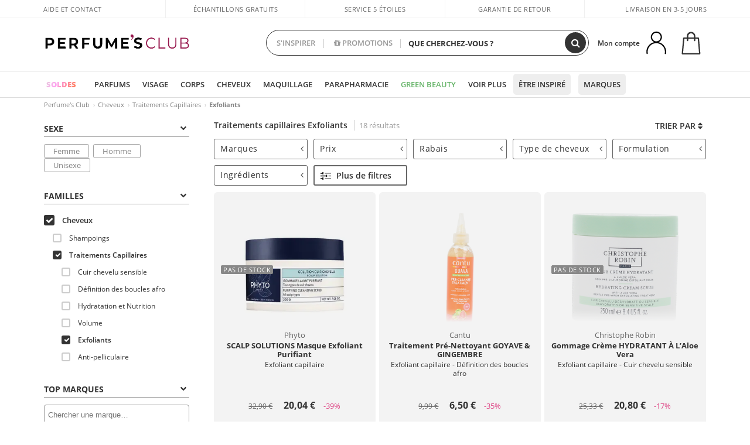

--- FILE ---
content_type: text/html; charset=utf-8
request_url: https://perfumesclub.be/fr/cheveux_traitements-capillaires_traitements-capillaires-exfoliants/f/
body_size: 78686
content:

<!DOCTYPE html>
<html lang="fr">
<head prefix="og:http://ogp.me/ns#">
    <meta charset="utf-8" />
    <meta property="og:type" content="website" />
        <meta name="viewport" content="width=device-width, initial-scale=1.0" />
    <title>Traitements capillaires Exfoliants sur Perfume's Club</title><meta property="og:title" content="Traitements capillaires Exfoliants sur Perfume's Club" /><meta name="SeoId" content="GestorSEOV2-185962294" /><meta name="description" content="Traitements capillaires Exfoliants des meilleures marques professionnelles à prix exceptionnels en ligne. Commandez vos soins cheveux en toute confiance sur PerfumesClub.fr" /><meta property="og:description" content="Traitements capillaires Exfoliants des meilleures marques professionnelles à prix exceptionnels en ligne. Commandez vos soins cheveux en toute confiance sur PerfumesClub.fr" /><meta name="keywords" content="soin cheveux Exfoliants, meilleur soin cheveux Exfoliants, soin cheveux Exfoliants efficace, soin cheveux Exfoliants pas cher, soin capillaire Exfoliants, meilleur soin capillaire Exfoliants, soin capillaire Exfoliants efficace, soin capillaire Exfoliants pas cher, traitement capillaire Exfoliants, Exfoliants, meilleur traitement capillaire Exfoliants, traitement capillaire Exfoliants pas cher, traitement cheveux Exfoliants, Exfoliants, meilleur traitement cheveux Exfoliants, traitement cheveux Exfoliants efficace, traitement cheveux Exfoliants efficace, traitement cheveux Exfoliants pas cher" /><meta property='og:image' content='https://c.perfumesclub.com/social_be/facebook/logo-fcbk-be.png' /><meta property="og:url" content="https://www.perfumesclub.be" /><meta property='fb:app_id' content='285385288669747' />
    <script type="text/javascript">
        var variables = {
            CookieEstado: 'estadoV2',
            Mercado: 'be',
            Locale: 'nl-BE,fr-BE,de-BE',
            Idioma: 'fr',
            Dominio: '.perfumesclub.be',
            Subdominio: '',
            Moneda: 'EUR',
            Loggeado: 'False' === 'True',
            EsMovil: 'False' === 'True',
            EsAppWeb: 'False' === 'True',
            EsAndroid: 'False' === 'True',
            EsIOS: 'False' === 'True',
            AppWebVersion: 0,
            AsistenciaTelefonicaActiva: false,
            RecaptchaKey: '6LediUYUAAAAAJhEj4bM1DlRg8LbmxPA73qh1Q7L',
            EsBot: 'True' === 'True',
            EsTest: 'False' === 'True',
            FacebookPixelId: '817689695009275',
            TipoPagina: '',
            Ahora: '1769362008334,82',
            MarcaId: '',
            Oct8ne: {
                ChatMarcaActivo: '' === 'true',
                ChatBotActivo: '' === 'true' || 'False' === 'True',
                LicenseLoreal: 'C91AA3A80A14D4A267514EE0C2A93AA7',
                LicenseSisley: 'F45519789982EC297ADF9C072272B550',
                LicenseGuerlain: 'DDA930EF9BC2DDB9E1151BF22AA8E9CF',
                LicenseChatBot: '80C09DCB5493E8647F70AD341E62FF8A',
                BaseUrl: '',
                Locale: '',
                ClienteOct8ne:  {
                    Id: '0',
                    MercadoId: '',
                    IdiomaId: '',
                    FechaAlta: '',
                    RecibirInfoTerceros: 'No',
                    FidNivel: '',
                    NombreCompleto: '',
                    Email: '',
                    FidMonedas: '',
                    FidPuntos: ''
                }
            },
            SwiperScriptCargado: false,
            CriteoActivo: 'False',
            EsInvitado: 'False' === 'True',
        };
        var dataLayer = [{'template':'Otras','device':'Desktop','userLogged':'0','RMKPagetype':'other','totalParaPixeles':0.0,'googleAdsConversionValue':0.0,'httpStatus':200,'infoLoreal':{'categoria':'Cheveux','contieneLoreal':false},'pc_mercado':'be','pc_sessionStatus':'0','pc_statusUsr':'0','pc_retargetingProvider':'','PermiteCookiesAnaliticas':false,'PermiteCookiesMarketing':false,'GamaInactiva':false,'platform':'web','contentGroup1':'cabello  | resultados','contentGroup3':'cabello','contentGroup4':'catálogo general'}, []];
        
        var impressions = {};
        
        var trackingMgrQueue = (function () {
            var arr = []; var pushEvent = null;
            arr.push = function () { Array.prototype.push.apply(this, arguments); if (pushEvent != null) pushEvent(); };
            arr.pushEvent = function (f) { pushEvent = f; };
            return arr;
        })();
        
    </script>

            <link rel="stylesheet" type="text/css" href="/Content/cssbundle-v2be?v=Mf1fAMejFrYxEpnLEfglvDmnOLMAVrKmXnTfb8QfcCM1" />
        <script src="/bundles/scripts/?v=h00zgyGubzMXDikfpBedFC0ay2ie6BCfBxQnq9ADPjg1"></script>

    <link rel="preconnect" href="https://c.perfumesclub.com" crossorigin>
    <link rel="dns-prefetch" href="https://fonts.gstatic.com">
    <link rel="dns-prefetch" href="https://i1.perfumesclub.com">
    <link rel="preload" href="/Content/Fonts/fontawesome-webfont.woff2" as="font" type="font/woff2" crossorigin>
    <link rel="icon" type="image/png" href="https://c.perfumesclub.com/images_web/favicon.png" />
    <link rel="icon" type="image/gif" href="https://c.perfumesclub.com/images_web/favicon.gif" />
    <link rel="icon" type="image/vnd.microsoft.icon" href="https://c.perfumesclub.com/images_web/favicon.ico" />
    <link rel="apple-touch-icon" sizes="120x120" href="https://c.perfumesclub.com/images_web/apple-touch-icon-120x120.png">
    <link rel="apple-touch-icon" sizes="152x152" href="https://c.perfumesclub.com/images_web/apple-touch-icon-152x152.png">
    <link rel="apple-touch-icon" sizes="167x167" href="https://c.perfumesclub.com/images_web/apple-touch-icon-167x167.png">
    <link rel="apple-touch-icon" sizes="180x180" href="https://c.perfumesclub.com/images_web/apple-touch-icon-180x180.png">
    <link rel="apple-touch-icon" href="https://c.perfumesclub.com/images_web/apple-touch-icon.png">

    
<link rel='alternate' hreflang='de-at' href="https://www.perfumesclub.at/de/haar_haarbehandlungen_haarbehandlungen-peelings/f/" /><link rel='alternate' hreflang='en-au' href="https://au.perfumesclub.com/en/hair_hair-treatments_hair-treatments-peelings/f/" /><link rel='alternate' hreflang='fr-be' href="https://www.perfumesclub.be/fr/cheveux_traitements-capillaires_traitements-capillaires-exfoliants/f/" /><link rel='alternate' hreflang='en-ca' href="https://ca.perfumesclub.com/en/hair_hair-treatments_hair-treatments-peelings/f/" /><link rel='alternate' hreflang='de-ch' href="https://www.perfumesclub.ch/de/haar_haarbehandlungen_haarbehandlungen-peelings/f/" /><link rel='alternate' hreflang='de-de' href="https://www.parfumsclub.de/de/haar_haarbehandlungen_haarbehandlungen-peelings/f/" /><link rel='alternate' hreflang='de' href="https://www.parfumsclub.de/de/haar_haarbehandlungen_haarbehandlungen-peelings/f/" /><link rel='alternate' hreflang='es-es' href="https://www.perfumesclub.com/es/cabello_tratamientos-capilares_tratamientos-capilares-exfoliantes/f/" /><link rel='alternate' hreflang='es' href="https://www.perfumesclub.com/es/cabello_tratamientos-capilares_tratamientos-capilares-exfoliantes/f/" /><link rel='alternate' hreflang='fr-fr' href="https://www.perfumesclub.fr/fr/cheveux_traitements-capillaires_traitements-capillaires-exfoliants/f/" /><link rel='alternate' hreflang='fr' href="https://www.perfumesclub.fr/fr/cheveux_traitements-capillaires_traitements-capillaires-exfoliants/f/" /><link rel='alternate' hreflang='it' href="https://www.perfumesclub.it/it/capelli_trattamenti-per-capelli_trattamenti-per-capelli-esfolianti/f/" /><link rel='alternate' hreflang='ja' href="https://www.perfumesclub.jp/ja/hair_hair-treatments_hair-treatments-peelings/f/" /><link rel='alternate' hreflang='lt' href="https://www.perfumesclub.lt/lt/plaukai_gydomieji-plauku-prieziuros-produktai_sveitikliai-gydomieji-plauku-prieziuros-produktai/f/" /><link rel='alternate' hreflang='lv' href="https://www.perfumesclub.lv/lv/mati_matu-proceduras_pilingi-matu-proceduras/f/" /><link rel='alternate' hreflang='es-mx' href="https://www.perfumesclub.com.mx/es/cabello_tratamientos-capilares_tratamientos-capilares-exfoliantes/f/" /><link rel='alternate' hreflang='nl' href="https://www.perfumesclub.nl/nl/haar_haar-behandelingen_haar-behandelingen-exfoliants/f/" /><link rel='alternate' hreflang='en-no' href="https://www.perfumesclub.no/en/hair_hair-treatments_hair-treatments-peelings/f/" /><link rel='alternate' hreflang='en-nz' href="https://www.perfumesclub.co.nz/en/hair_hair-treatments_hair-treatments-peelings/f/" /><link rel='alternate' hreflang='pl' href="https://www.perfumesclub.pl/pl/wlosy_zabiegi-na-wosy_zabiegi-na-wlosy-zluszczajace/f/" /><link rel='alternate' hreflang='pt' href="https://www.perfumesclub.pt/pt/cabelo_tratamentos-de-cabelo_tratamentos-de-cabelo-esfoliantes/f/" /><link rel='alternate' hreflang='en-se' href="https://www.perfumesclub.se/en/hair_hair-treatments_hair-treatments-peelings/f/" /><link rel='alternate' hreflang='sl' href="https://www.perfumesclub.si/sl/lasje_tretmaji-las_pilingi-tretmaji-las/f/" /><link rel='alternate' hreflang='sk' href="https://www.perfumesclub.sk/sk/vlasy_starostlivost-o-vlasy_pilingy-starostlivost-o-vlasy/f/" /><link rel='alternate' hreflang='en-gb' href="https://www.perfumesclub.co.uk/en/hair_hair-treatments_hair-treatments-peelings/f/" /><link rel='alternate' hreflang='en' href="https://www.perfumesclub.co.uk/en/hair_hair-treatments_hair-treatments-peelings/f/" /><link rel='alternate' hreflang='en-us' href="https://www.perfumesclub.us/en/hair_hair-treatments_hair-treatments-peelings/f/" />    
    
<link rel ="canonical" href="https://www.perfumesclub.be/fr/cheveux_traitements-capillaires_traitements-capillaires-exfoliants/f/" />
<meta name="condicionRobotsCanonical" content="GestorCanonicals - ReglaId: 623329261">
    <style type="text/css">
        a#btnToggleDescripcionExtendidaMovil {
            color: #df4987
        }

        @media only screen and (min-width: 1590px) {
            .container.latBanner {
                max-width: calc(100% + 30px);
                margin-left: -15px;
                margin-right: -15px
            }
        }

        @media only screen and (max-width: 767px) {
            #toTop {
                right: 4px;
            }
        }
    </style>

    <script type="text/javascript">
    $(document).ready(function () {
        $('[data-filter-value="Kérastase"]').hide();
    });
</script>


<style>


@media only screen and (min-width: 768px) {
	body.es #divLogo::after {display: block; position: absolute; content: ''; width: 25px; height: 25px; background-image: url(https://c.perfumesclub.com/nw/icon-lazo-donativo-24.svg); background-size: 100% auto; background-repeat: no-repeat; background-position: center center; bottom:15px; right:8px; -webkit-transition: all 0.5s ;-moz-transition: all 0.5s ;-ms-transition: all 0.5s ;-o-transition: all 0.5s ;transition: all 0.5s ;}
	
	body.es.body-shrink #divLogo::after {right:75px; bottom: 14px; width:20px; height: 20px}
}

@media only screen and (min-width: 768px) and (max-width: 1399px) {
	body.es.body-shrink #divLogo::after {right:30px}
}
@media only screen and (min-width: 768px) and (max-width: 1191px) {
	body.es #divLogo::after {right:4px; bottom: 20px}
	body.es.body-shrink #divLogo::after {right:55px; bottom: 8px}
}
@media only screen and (min-width: 768px) and (max-width: 991px) {
	body.es #divLogo::after {display: none !important}
}
	
	
@media only screen and (max-width: 767px) {
body.es #logo::after {display: block; position: absolute; content: ''; width: 20px; height: 20px; background-image: url(https://c.perfumesclub.com/nw/icon-lazo-donativo-24.svg); background-size: 100% auto; background-repeat: no-repeat; background-position: center center; bottom:5px; left:100%}
}
@media only screen and (max-width: 359px) {
body.es #logo::after {left:170px}
}

/*En Perfil.css*/
@media only screen and (min-width: 768px) {
	#cuentaContainer .productList.gamas a.newStyle {z-index:5; mix-blend-mode: multiply; padding: 0 12px}
	#listadoArticulos.hacte .productList.gamas {height: 350px !important}
	#listadoArticulos.hacte .productList.gamas:hover {-webkit-box-shadow: none;-moz-box-shadow: none;box-shadow: none;}
	#DinamicoPerfil .newOrderList {margin-bottom: 12px}
}


@media only screen and (max-width: 767px) {
.productListSimple.patrocinado::after {top:0 !important}
}
	
	

.container.mar-t-3x.bLBlock{display:none;} /*Ocultar Título mosaico pdps*/
.container-title-flowbox{display:none;} /*Comentar cuando haya mosaico de marca*/
#divPromotedBanners {padding-bottom:30px}
	
	@media only screen and (min-width: 1192px) and (max-width: 1399px) {
		.photo img.miniZoom {width:60px}
}
	
	
	body .productList .newToolTip.OfertaEspecial, body .help.nwhelp.nTextIcons.OfertaEspecial, body .productListSimple.pintadoRelacionados .help.OfertaEspecial, body .productListSimple .newToolTip.OfertaEspecial, body .iconosN2022 .help.nwhelp.lastDesign.nTextIcons.OfertaEspecial {border-color:#333 !important; background-color: #333 !important; color:#fff !important}
	

body.esApp .tooltip > .tooltip-inner a.ttAFidelizacion, body.esApp a.ttAFidelizacion, body.esApp .ttAFidelizacion {display:none !important; height:0; opacity:0}
	
body.us #RegistroFooter, body.us a.buyProduct, body.us .contPlusLess, body.us .contButtons, body.us #miniCarrito, body.us .packsNDbut, body.us .buyMini, body.us #buyScrollButton {display:none !important; opacity: 0 !important; height: 0 !important; width: 0 !important}

	
@media only screen and (min-width: 768px) {
    #FiltroForm .arrow-custom-l.swiper-button-prev:hover, #FiltroForm .arrow-custom-r.swiper-button-next:hover {
        background-color: #ffffff70;filter:none!important
    }
}
	
	@media only screen and (min-width: 992px) and (max-width: 1191px) {
		body.nl #divHeader .nav > .mainLink.dontMissThis {display: none !important}
	}

	
	
/*parche logo CH - borrar en subida de web*/
body.ch:not(.fixedSearch).darkBackground #logo{background-image: url(https://c.perfumesclub.com/nw/logo_perfumesclub_hal_2024.png);}	

	


/*Icono buscador tablet*/
@supports (-webkit-touch-callout: none) {
	@media only screen and (min-width: 768px) and (max-width: 1091px) {
		#searchForm button .fa {right: 8px}
		#searchForm.large button .fa {right: auto}
	}
}


body:not(.esApp).darkBackground #newSearch, body:not(.esApp).normalBackground #newSearch {display: none}

	
	/*Rebajas*/
	.maxX .nMOfertas.nMRebajas, body .mm-listview li.specialLMobile .linkBF2022.nMRebajas {background-color: transparent !important;}

	
	 body .maxX .nMOfertas.nMRebajas, body .mm-listview li.specialLMobile .linkBF2022.nMRebajas {
            font-weight: 800 !important;
            background: linear-gradient(
                120deg,
                #cef0c5, #fea2f1, #ff7547, #8aade6, #acddcb
            );
            background-size: 200% 100%;
            -webkit-background-clip: text;
            -webkit-text-fill-color: transparent;
            background-clip: text;
            animation: rainbow 8s linear infinite;
        }

        @keyframes rainbow {
            0% {background-position: 0% 50%;}
            100% {background-position: 200% 50%;}
        }
	@media only screen and (max-width: 767px) {
		body .mm-listview li.specialLMobile .linkBF2022.nMRebajas {letter-spacing: 0.5px}
	}
	

	
	@media only screen and (max-width: 1091px) {
		.maxX .nMOfertas.nMRebajas:after {display: none !important}
	}
	@media only screen and (max-width: 1399px) {
		body.de .maxX .nMOfertas.nMRebajas:after, body.at .maxX .nMOfertas.nMRebajas:after {display: none !important}
	}


	
body.familia2-94100 a:first-of-type.selectFamModi, body.familia2-94400 a:nth-of-type(3n-1).selectFamModi, body.familia2-94200 a:nth-of-type(3n).selectFamModi, body.familia2-94300 a:nth-of-type(4n).selectFamModi, a.selectFamModi.selected, a:hover.selectFamModi, .promoList a.filtrar.selected {opacity:1}


@media only screen and (min-width: 768px) and (max-width: 1191px) {

/*Eliminar con nuevo menú*/

	.position-static .mainLink.nav-right.specialMainLink {display:none !important}
}

body .productList .newToolTip.OfertaEspecial, body .help.nwhelp.nTextIcons.OfertaEspecial, body .productListSimple.pintadoRelacionados .help.OfertaEspecial, body .productListSimple .newToolTip.OfertaEspecial, body .iconosN2022 .help.nwhelp.lastDesign.nTextIcons.OfertaEspecial {border-color:#782450 !important; background-color:#782450 !important; color:#fff !important}

body .productList .newToolTip.Promo1, body .help.nwhelp.nTextIcons.Promo1, body .productListSimple.pintadoRelacionados .help.Promo1, body .productListSimple .newToolTip.Promo1, body .iconosN2022 .help.nwhelp.lastDesign.nTextIcons.Promo1{border-color:#782450 !important; background-color:#782450 !important; color:#fff !important}
	
body .productList .newToolTip.Promo2, body .help.nwhelp.nTextIcons.Promo2, body .productListSimple.pintadoRelacionados .help.Promo2, body .productListSimple .newToolTip.Promo2, body .iconosN2022 .help.nwhelp.lastDesign.nTextIcons.Promo2{border-color:#782450 !important; background-color:#782450 !important; color:#fff !important}
	
	
</style>


    

    
    <script type="text/javascript">
        function gtag() { dataLayer.push(arguments); }
        
        gtag('consent', 'default', {
            'ad_storage': 'denied',
            'ad_user_data': 'denied',
            'ad_personalization': 'denied',
            'analytics_storage': 'denied'
        });
        function GTMConsentUpdate(consentMarketing, consentAnalytics) {
            gtag('consent', 'update', {
                'ad_storage': consentMarketing,
                'ad_user_data': consentMarketing,
                'ad_personalization': consentMarketing,
                'analytics_storage': consentAnalytics
            });
        }

        var cookieMarketing = GetCookieMultiValue("PreferenciasCookies", "PermiteMarketing");
        var cookieAnalytics = GetCookieMultiValue("PreferenciasCookies", "PermiteAnaliticas");
        var permisoMarketing = ''; var permisoAnalytics = '';
        if (cookieMarketing !== "") {
            if (cookieMarketing === "true") permisoMarketing = "granted";
            else permisoMarketing = "denied";
        }
        if (cookieAnalytics !== "") {
            if (cookieAnalytics === "true") permisoAnalytics = "granted";
            else permisoAnalytics = "denied";
        }
        
        if (permisoMarketing != "" && permisoAnalytics != "")
            GTMConsentUpdate(permisoMarketing, permisoAnalytics);

        var consent = '';
        if (cookieAnalytics === "true") {
            consent = "stats";
        }
        if (cookieMarketing === "true") {
            if (consent != "") consent += ",marketing";
            else consent = "marketing";
        }
        dataLayer.push({
            'event': "cookie_consent",
            'info_consent': consent
        });

        //window.addEventListener("AsyncScriptCargado", function (event) {
        //    switch (event.detail.Nombre) {
        //        case "TuNombreDeScript": break;
        //        default: console.warn(`Script desconocido cargado: ${event.detail.Nombre}`); break;
        //    }
        //});
    </script>

    

</head>

<body class="be familia-1050 familia2-95400 familia3-95415">
    

        




<div id="divHeader" class="cbp-af-header">
    <div class="headerShrink">
        <div class="container font-11">
            <div class="row newTopLine">
                <div class="col-md">
                    
                    <a href="/fr/centredesolutien/" class="hack">
                        Aide et Contact
                    </a>
                </div>
                

                

                <div class="col-md text-center"><span>Échantillons gratuits</span></div>
                

                
                <div class="col-md text-center"><a href='/fr/reviews/' class='hack ofuscado'>Service 5 étoiles</a></div>
                

                <div class="col-md text-center d-md-none d-lg-block">
                    <span><a href="/fr/centredesolutien/?p=200128460" class="hack ofuscado pad-0x">Garantie de retour</a></span>
                </div>
                <div class="col-md text-right">
                    <span>Livraison en 3-5 jours</span>
                    
                    
                </div>
            </div>
        </div>
    </div>
    <div class="container back-white">
        <div class="row pad-t-05x pad-b-05x headerLogoContainer">
            <div class="col-md-4 col-lg-3" id="divLogo">
                <a id="logo" href="https://www.perfumesclub.be/">
                    <img src="https://c.perfumesclub.com/nw/logo_perfumesclub.png" alt="Offres de produits de beauté: parfums, soins cosmétiques, produits capillaires, maquillage, lunettes de soleil" width="297" height="73">
                    
                </a>
            </div>
            <div class="col-lg-2 hidden-md-down text-right">
                <div class="bannerTop">
                    

                    
                    

                    
                    
                    
                </div>
            </div>
            <div class="col-md-6 col-lg-4 col-xl-4 searchAndtel" id="newSearchES">

                
                
                <form id="searchForm">
                    <label for="buscar" class="sr-only">Chercher</label>
                    <input id="buscar" type="text" placeholder="QUE CHERCHEZ-VOUS ?" name="buscar" value="" autocomplete="off">
                    <input id="origenBusqueda" name="Origen" type="hidden" value="default" />
                    
                    
                    <button id="buscarSubmit" type="submit" aria-label="Chercher"><i class="fa fa-search" aria-hidden="true"></i></button>
                </form>


                <div class="bSearchH" id="bSearchH"></div>

                <div id="inspiracion" class="inspiracion">
					<span onClick="location.href='/fr/perfumesclub-services/'">S'INSPIRER</span>
                    <div id="inspiracionOpen" class="inspiracionOpen" style="display:none">
                        <div class="contentAll">
                            <div class="contentAllInspPrin">
                                <div class="row">

                                                                        <div class="col-3">
										<a href="/fr/packs-discount/e/" class="GTMEventGA" data-eventcat="buscador-inspirate" data-eventact="lotes-packs-fr">
                                            <img src="https://c.perfumesclub.com/2026/tarjetas/tj-lotes-url-packs-inspirate.jpg" alt="Coffrets de la Saint-Valentin" />
                                           Coffrets de<br /><strong>SAINT-VALENTIN</strong>
                                        </a>
                                    </div>

                                                                          <!--<div class="col-3">
										<a href="/fr/perfumesclub/calendrier-de-l39avent-748598/p_748598/" class="GTMEventGA" data-eventcat="buscador-inspirate" data-eventact="calendario">
                                            <img src="https://c.perfumesclub.com/2025/tarjetas/tj-inspirate-calendario de adviento-2025.jpg" alt="Calendrier de L'AVENT" />
                                            Calendrier de <br /><strong>L'AVENT</strong>
                                        </a>
                                    </div>-->

                                                                <!--<div class="col-3">
										<a href="/fr/perfumesclub/tarjeta-regalo/p_1001/" class="GTMEventGA" data-eventcat="buscador-inspirate" data-eventact="Carte CADEAU">
                                            <img src="https://c.perfumesclub.com/2025/tarjetas/tarjeta-regalo-inspirate.jpg" alt="Carte CADEAU" />
                                            Carte<br /><strong>CADEAU</strong>
                                        </a>
                                    </div>-->
									<!--<div class="col-3">
										<a href="/fr/personnalisable/e/" class="GTMEventGA" data-eventcat="buscador-inspirate" data-eventact="grabados">
                                            <img src="https://c.perfumesclub.com/2025/tarjetas/search-grabado.jpg" alt="Gravure PERSONNALISÉE" />
                                            Gravure<br /><strong>PERSONNALISÉE</strong>
                                        </a>
                                    </div>-->
									<!--<div class="col-3">
										<a href="/fr/voyage/home/" class="GTMEventGA" data-eventcat="buscador-inspirate" data-eventact="tallas-viaje">
                                            <img src="https://c.perfumesclub.com/nw/tarjetas/home-inspirate-tallas-viaje-ok.jpg" alt="Formats VOYAGE" />
                                            Formats <br /><strong>VOYAGE</strong>
                                        </a>
                                    </div>-->					

									<!--<div class="col-3">
										<a href="/fr/compte/perfilinicio/?destino=menuLApadrinar" class="GTMEventGA" data-eventcat="buscador-inspirate" data-eventact="apadrina">
                                            <img src="https://c.perfumesclub.com/nw/search-apadrina.jpg" alt="Apadrina" />
                                            Recommande et<br /><strong>GAGNE</strong>
                                        </a>
                                    </div>-->
									<!--<div class="col-3">
										<a href="/fr/homme/home/" class="GTMEventGA" data-eventcat="buscador-inspirate" data-eventact="nicho-hombre">
                                            <img src="https://c.perfumesclub.com/nw/search-man.jpg" alt="Tout pour L'HOMME" />
                                            Tout pour<br /><strong>L'HOMME</strong>
                                        </a>
                                    </div>-->

                                                                        <!--<div class="col-3">
										<a href="/fr/complements/home/" class="GTMEventGA" data-eventcat="buscador-inspirate" data-eventact="vitaminas">
                                            <img src="https://c.perfumesclub.com/2025/tarjetas/inspirate-vitaminas.jpg" alt="Vitamines et COMPLÉMENTS" />
                                            Vitamines et <br /><strong>COMPLÉMENTS</strong>
                                        </a>
                                    </div>-->

                                                                       <div class="col-3">
										<a href="/fr/landing/hiver/" class="GTMEventGA" data-eventcat="buscador-inspirate" data-eventact="nicho-invierno">
                                            <img src="https://c.perfumesclub.com/2025/tarjetas/tarjeta-nicho-invierno-222-260.jpg" alt="Univers HIVER" />
                                            Univers<br /><strong>HIVER</strong>
                                        </a>
                                    </div>

                                                                       	<div class="col-3">
										<a href="/fr/blog/" class="GTMEventGA" data-eventcat="buscador-inspirate" data-eventact="blog">
                                            <img src="https://c.perfumesclub.com/2025/tarjetas/inspirate-nuevo-blog.jpg" alt="Blog" />
                                            Beauty Corner<br /><strong>BLOG</strong>
                                        </a>
                                    </div>

                                                                        <!--<div class="col-3">
										<a href="/fr/luxe/home/" class="GTMEventGA" data-eventcat="buscador-inspirate" data-eventact="lujo">
                                            <img src="https://c.perfumesclub.com/2025/tarjetas/inspirate-nicho-lujo.jpg" alt="Luxury UNIVERSE" />
                                            Luxury<br /><strong>UNIVERSE</strong>
                                        </a>
                                    </div>-->

								<div class="col-3">
										<a href="/fr/loyaute/landing/" class="GTMEventGA" data-eventcat="buscador-inspirate" data-eventact="fidelizacion">
                                            <img src="https://c.perfumesclub.com/nw/tarjetas/fidelización-inspirate-doble-bcoins.jpg" alt="Programme de FIDÉLITÉ">
                                            Programme de<br><strong>FIDÉLITÉ</strong>
                                        </a>
                                    </div>
                                                                         <!--<div class="col-3">
										<a href="/fr/bargains/e/" class="GTMEventGA" data-eventcat="buscador-inspirate" data-eventact="mamas">
                                            <img src="https://c.perfumesclub.com/nw/tarjetas/outlet-222x260-2025.jpg" alt="Outlet">
                                            Prix<br><strong>OUTLET</strong>
                                        </a>
                                    </div>-->
                                   				
                                   								
                                </div>
                            </div>
                            <div class="contentAllInspSec">
                                <div class="mar-b-1x font-w-600 op-06"> Et aussi...</div>

                                                                <!--<a href="/fr/automne/home/" class="GTMEventGA" data-eventcat="buscador-inspirate" data-eventact="productos-veganos">Univers Automne</a>-->
								<a href="/fr/erotique/home/" class="GTMEventGA" data-eventcat="buscador-inspirate" data-eventact="erotica">Univers Érotique</a>
                                                                 <a href="/fr/vegan/t/" class="GTMEventGA" data-eventcat="buscador-inspirate" data-eventact="productos-veganos">Produits véganes</a>
                                                                   <!--<a href="/fr/loyaute/landing/" class="GTMEventGA" data-eventcat="buscador-inspirate" data-eventact="fidelizacion">Programme de fidélité</a>-->

								<!--<a href="/fr/blog/" class="GTMEventGA" data-eventcat="buscador-inspirate" data-eventact="blog">Blog</a>-->
								<a href="/fr/promo9/e/" class="GTMEventGA" data-eventcat="buscador-inspirate" data-eventact="virales">Produits viraux</a>
								<a href="/fr/perfumesclub/tarjeta-regalo/p_1001/" class="GTMEventGA" data-eventcat="buscador-inspirate" data-eventact="tarjeta-regalo">Carte cadeau</a>

								<a href="/fr/mamans-bebes/home/" class="GTMEventGA" data-eventcat="buscador-inspirate" data-eventact="mamas">Mamans et bébés</a>
								<a href="/fr/bargains/e/" class="GTMEventGA" data-eventcat="buscador-inspirate" data-eventact="outlet">Outlet</a>
								<!--<a href="/fr/geg/n/?sort=0" class="GTMEventGA" data-eventcat="buscador-inspirate" data-eventact="envio-gratis">Envoi Gratuit</a>-->
                                				<a href="/fr/personnalisable/e/" class="GTMEventGA" data-eventcat="buscador-inspirate" data-eventact="grabado">Gravure personnalisée</a>

								<a href="/fr/k-beauty/home/" class="GTMEventGA" data-eventcat="buscador-inspirate" data-eventact="cosmetica-coreana">Cosmétique Coréene</a>

                                                                 <a href="/fr/cadeaux-pour-lui/e/" class="GTMEventGA" data-eventcat="buscador-inspirate" data-eventact="regalos-el">Cadeaux homme</a>

                                                                   <a href="/fr/cadeaux-pour-elle/e/" class="GTMEventGA" data-eventcat="buscador-inspirate" data-eventact="regalos-ella">Cadeaux pour Elle</a>

                                                                    <a href="/fr/virtualtryon-hair/e/" class="GTMEventGA" data-eventcat="buscador-inspirate" data-eventact="probador-cabello">Simulateur Coloration Cheveux</a>

                                				<a href="/fr/cadeaux/" class="GTMEventGA" data-eventcat="buscador-inspirate" data-eventact="regalos-por-compra">Cadeaux et échantillons</a>
								
								<a href="/fr/homme/home/" class="GTMEventGA" data-eventcat="buscador-inspirate" data-eventact="nicho-hombre">Tout pour l'homme</a>
                                                                <!--<a href="/fr/voyage/home/" class="GTMEventGA" data-eventcat="buscador-inspirate" data-eventact="tallas-viaje">Formats voyage</a>-->

                                                                <a href="/fr/virtualtryon/e/" class="GTMEventGA" data-eventcat="buscador-inspirate" data-eventact="probador-maquillaje">Try-on virtuel Maquillage</a>

                                                               <!--<a href="/fr/giftfinder/finder-protectores-solares/" class="GTMEventGA" data-eventcat="buscador-inspirate" data-eventact="finder-solar">Recherche crème solaire</a>-->

								<!--<a href="/fr/parfum_nicho/f/" class="GTMEventGA" data-eventcat="buscador-inspirate" data-eventact="perfumes-nicho">Parfums de niche</a>-->
								<a href="/fr/aide/application/" class="GTMEventGA" data-eventcat="buscador-inspirate" data-eventact="app">Notre App</a>
								<a href="/fr/perfumesclub-services/" class="GTMEventGA contentAllInspSecLast" data-eventcat="buscador-inspirate" data-eventact="servicios">Tous les services</a>
                            </div>
                        </div>
                    </div>
                </div>
                <div id="promosearch" class="promosearch">
                    <span onClick="location.href='/fr/offres/e/'"><i class="fa fa-gift" aria-hidden="true"></i> PROMOTIONS</span>
                    <div id="promosearchOpen" class="promosearchOpen" style="display:none">
                        <div class="contentAll">

                            <div class="contentAllInspPrin imgFullCircle">
                                <div class="row">
                                    <!--<div class="col-3 hideSpecial">
                                        <a href="/es/promociones-activas/" class="GTMEventGA" data-eventcat="buscador-promociones" data-eventact="promociones-activas">
                                            <div style="background-color: #f87fc6"><img src="https://c.perfumesclub.com/nw/promo-search-1.png" alt="Promociones activas" /></div>
                                            Promos<br /><strong>ACTIVAS</strong>
                                        </a>
                                    </div>-->
                                    <div class="col-4">
                                        <a href="/fr/packs/" class="GTMEventGA" data-eventcat="buscador-promociones" data-eventact="packs-descuento">
                                            <div style="background-color: #cdcfa7"><img src="https://c.perfumesclub.com/nw/promo-search-3.png" alt="Forfaits d'articles" /></div>
                                            Forfaits<br /><strong>D'ARTICLES</strong>
                                        </a>
                                    </div>
                                    <div class="col-4">
                                        <a href="/fr/cadeaux/" class="GTMEventGA" data-eventcat="buscador-promociones" data-eventact="regalos-por-compra">
                                            <div style="background-color: #a6d0cc"><img src="https://c.perfumesclub.com/nw/promo-search-4.png" alt="Cadeaux et échantillons" /></div>
                                            Cadeaux et<br /><strong>ÉCHANTILLONS</strong>
                                        </a>
                                    </div>
                                    <div class="col-4">
                                        <a href="/fr/offres/e/" class="GTMEventGA" data-eventcat="buscador-promociones" data-eventact="promocion-semanal">
                                            <div style="background-color: #d0a6aa"><img src="https://c.perfumesclub.com/nw/promo-search-2.png" alt="Promotion hebdomadaire" /></div>
                                            Promotion<br /><strong>HEBDOMADAIRE</strong>
                                        </a>
                                    </div>
                                </div>
                            </div>

                        </div>
                    </div>
                </div>

                <script type="text/javascript">
					var inspiracionOpenTimeout, promosearchOpenTimeout;
                    $("#inspiracion").hover(
                        function () {
                            setTimeout(function () { $('#newSearchES').addClass('deactive'); }, 100);
                            inspiracionOpenTimeout = setTimeout(function () { $('#inspiracionOpen').fadeIn(); }, 100);
                            $('.cortina').addClass('mostrar');
							$("#promosearchOpen").hide();
                        },
                        function () {
							clearTimeout(inspiracionOpenTimeout);
                            $("#inspiracionOpen").hide();
                            setTimeout(function () { $('#newSearchES').removeClass('deactive'); }, 100);
                            $('.cortina').removeClass('mostrar');
                        }
                    );
                    $("#promosearch").hover(
                        function () {
                            setTimeout(function () { $('#newSearchES').addClass('deactive'); }, 100);
                            promosearchOpenTimeout = setTimeout(function () { $('#promosearchOpen').fadeIn(); }, 100);
                            $('.cortina').addClass('mostrar');
							$("#inspiracionOpen").hide();
                        },
                        function () {
							clearTimeout(promosearchOpenTimeout);
                            $("#promosearchOpen").hide();
                            setTimeout(function () { $('#newSearchES').removeClass('deactive'); }, 100);
                            $('.cortina').removeClass('mostrar');
                        }
                    );
                    $("#searchForm input").hover(
                        function () {
                            setTimeout(function () { $('#newSearchES').addClass('deactive'); }, 100);
                            $('.cortina').addClass('mostrar');
							$("#inspiracionOpen").hide();
							$("#promosearchOpen").hide();
                        },
                        function () {
                            setTimeout(function () { $('#newSearchES').removeClass('deactive'); }, 100);
                            $('.cortina').removeClass('mostrar');
                        }
                    );</script>
                


            </div>
            <div class="col-md-2 col-lg-3 col-xl-3 mar-t-05x nSB">

                
                <div id="dropdownEffect"></div>

                
                <div id="miniCarrito">
                    <div id="basketTop" class="text-center">
                        <a data-href="/fr/panierachat/revision/" class="ofuscado">
                            <img src="https://c.perfumesclub.com/nw/menudrop/basket-.svg" class="s-bag newBasket" width="40" height="48" alt="Mon panier">
                        </a>
                        
                    </div>
                </div>

                
                <div id="personalInfo">
                    <div class="topProfile">
                            <span class="myAccount">Mon compte</span>
                        <a href="/fr/compte/perfilinicio/?destino=menuLCuenta">
                            <img id="topProfileFoto" src="https://c.perfumesclub.com/nw/menudrop/face-.svg" loading="lazy" width="44" height="44" alt="perfil-profile" />
                        <div class="loginRec" id="loginRec">
                            Login / Inscription
                            <div class="triangleDD"></div>
                        </div>
                        </a>
                    </div>
                    <div id="infoOpen" style="display:none">
                        <div class="triangleDD"></div>
                        <div id="infoOpenContainer">
                            <div id="infoLogin" class="row">
                                <div class="col-3 align-self-center"><img src="https://c.perfumesclub.com/nw/menudrop/face-.svg" loading="lazy" alt="perfil-profile" /></div>
                                <div class="col-9 align-self-center">
                                    <div class="line-h-1-25 d-inline-block toMove1">
                                        <div class="font-w-600 text-uppercase font-13">Bonjour</div>
                                        <div class="font-12 op-06 pad-R-6">Découvrez un monde de beauté</div>
                                    </div>
                                </div>
                            </div>
                            <div id="infoLoginButtons">
                                <a id="btnLogin" href="/fr/compte/login/" class="GTMMenuDesplegable">Entrer</a>
                                <a id="btnRegistrarse" href="/fr/compte/login/?reg=1" class="GTMMenuDesplegable">M'enregistrer</a>
                            </div>
                            <a href="/fr/compte/perfilinicio/?destino=menuLCuenta" class="GTMMenuDesplegable">
                                <div id="infoLogged" style="display:none" class="row">
                                    <div class="col-3 align-self-center"><img id="infoFoto" src="https://c.perfumesclub.com/nw/menudrop/face-.svg" loading="lazy" alt="perfil-profile" /></div>
                                    <div class="col-9 align-self-center">
                                        <div class="line-h-1-25 d-inline-block toMove1">
                                            <div class="font-w-600 text-uppercase font-13 pad-R-6">Bonjour, <span id="infoNombre"></span></div>
                                        </div>
                                    </div>
                                </div>
                            </a>
                            <div id="infoMainB">
                                    <a href="/fr/compte/perfilinicio/?destino=menuLFidelizacion" class="GTMMenuDesplegable menuDesplFidelizacion itMenuFidelizacion">
                                        <img src="https://c.perfumesclub.com/nw/star-fidelizacion-menu.svg" loading="lazy" class="icon-fidelizacion-menu" alt="Programme de fidélité" />
                                        <div class="line-h-1-25">
                                            <div class="font-w-600 text-uppercase font-13 GTMMenuDesplegableText">Programme de fidélité</div>
                                            <div class="font-12 op-075 itTextoFidelizacion">Niveaux, BeautyCoins et cadeaux</div>
                                            
                                            <div class="font-12 op-075">
                                                <span style="display:none;" >
                                                    Tu as <span class="itBCoins"></span> BCoins à échanger
                                                </span>
                                            </div>

                                        </div>
                                    </a>
                                <a href="/fr/compte/perfilinicio/?destino=menuLPedidos" class="GTMMenuDesplegable">
                                    <img src="https://c.perfumesclub.com/nw/menudrop/pedidos.svg" loading="lazy" alt="Mes commandes" />
                                    <div class="line-h-1-25">
                                        <div class="font-w-600 text-uppercase font-13 GTMMenuDesplegableText">Mes commandes</div>
                                        <div class="font-12 op-075">Toutes vos commandes et renseignements</div>
                                    </div>
                                </a>
                                <a href="/fr/compte/perfilinicio/?destino=menuLCuenta" class="GTMMenuDesplegable">
                                    <img src="https://c.perfumesclub.com/nw/menudrop/cuenta.svg" loading="lazy" alt="Mon compte" />
                                    <div class="line-h-1-25">
                                        <div class="font-w-600 text-uppercase font-13 GTMMenuDesplegableText">Mon compte</div>
                                        <div class="font-12 op-075">Données personnelles, adresses, ...</div>
                                    </div>
                                </a>

                                <a href="/fr/compte/perfilinicio/?destino=menuLRepetirCompra" class="GTMMenuDesplegable">
                                    <img src="https://c.perfumesclub.com/nw/menudrop/loquiero.svg" loading="lazy" alt="Je le veux encore" />
                                    <div class="line-h-1-25">
                                        <div class="font-w-600 text-uppercase font-13 GTMMenuDesplegableText">Je le veux encore</div>
                                        <div class="font-12 op-075">Achetez à nouveau en un seul clic </div>
                                    </div>
                                </a>
                                    <a href="/fr/compte/perfilinicio/?destino=menuLFav" class="GTMMenuDesplegable">
                                        <img src="https://c.perfumesclub.com/nw/menudrop/wishlist.svg" loading="lazy" alt="Mes wishlists" />
                                        <div class="line-h-1-25">
                                            <div class="font-w-600 text-uppercase font-13 GTMMenuDesplegableText">Mes wishlists</div>
                                            <div class="font-12 op-075">Toutes vos listes de favoris</div>
                                        </div>
                                    </a>
                                <a href="/fr/compte/perfilinicio/?destino=menuLBonos" class="GTMMenuDesplegable bonosToHide">
                                    <img src="https://c.perfumesclub.com/nw/menudrop/bonos-.svg" loading="lazy" alt="Bons de réductions" />
                                    <div class="line-h-1-25">
                                        <div class="font-w-600 text-uppercase font-13 GTMMenuDesplegableText">Bons de réductions</div>
                                        <div class="font-12 op-075">Vos bons de réduction disponibles</div>
                                    </div>
                                </a>
                            </div>
                            <div id="infosecB">
                                    <a href="/fr/compte/perfilinicio/?destino=menuLApadrinar" class="GTMMenuDesplegable">
                                        <img src="https://c.perfumesclub.com/nw/menudrop/apadrina.svg" loading="lazy" alt="Parrainez et gagnez" />
                                        <div class="line-h-1-25">
                                            <div class="font-w-600 text-uppercase font-13 GTMMenuDesplegableText">Parrainez et gagnez</div>
                                            <div class="font-12 op-075">Invitez un ami et obtenez 10€</div>
                                        </div>
                                    </a>
                                <a id="perfilBellezaLink" href="/fr/compte/perfilinicio/?destino=btnPerfilBelleza" class="GTMMenuDesplegable">
                                    <img src="https://c.perfumesclub.com/nw/menudrop/perfil.svg" loading="lazy" alt="Profil Beauté" />
                                    <div class="line-h-1-25">
                                        <div class="font-w-600 text-uppercase font-13 GTMMenuDesplegableText">Profil Beauté</div>
                                        <div class="font-12 op-075">Personnalisez vos préférences et vos besoins</div>
                                    </div>
                                    <div class="completeProfile" data-toggle="tooltip" data-placement="top" title="Complétez votre profil beauté!"><i class="fa fa-info" aria-hidden="true"></i></div>
                                </a>
                                
                                <a href="/fr/aide/estheticienneprofessionnelle/?explicacion=Esteticien" class="GTMMenuDesplegable">
                                    <img src="https://c.perfumesclub.com/nw/menudrop/beautyexpert.svg" loading="lazy" alt="Beauty expert" />
                                    <div class="line-h-1-25">
                                        <div class="font-w-600 text-uppercase font-13 GTMMenuDesplegableText">Beauty expert</div>
                                        <div class="font-12 op-075">Notre experte résout vos doutes</div>
                                    </div>
                                </a>
                            </div>
                            <div class="infoDisconect" style="display:none">
                                <a href="/fr/compte/deconnecter/" class="menDisconnet GTMMenuDesplegable">Se déconnecter <i class="fa fa-sign-out" aria-hidden="true"></i></a>
                            </div>
                        </div>
                    </div>
                </div>
                

                
                

                

            </div>
        </div>
    </div>



    <div class="container-fluid">
        <div class="row flex-column-reverse">
            
            <div class="new-menu-level-1 col-12">
                <div class="container-fluid position-static maxX">
                    <div class="row position-static">
                        <div id="menuPrincipal" class="nav col-12 ">
                            
                                    <div class="mainLink itM1 " data-f="">
            <a href="/fr/ofertaespecial_offres_bargains_promo1/e/"  class="mLink mainLinkEffect GTMMainMenu nMOfertas nMRebajas">SOLDES</a>

                                            <div class="submenu libre">
                                                <div class="container-fluid maxX">
                                                    <div class="row">


<style>

</style>


<div class="col-12 pad-b-2x pad-t-2x">
    <div  class="opLinks row allMenu n-m-">
        <style>
	@media only screen and (max-width:1191px){
		.promoTipoHack{font-size:10px!important;}
	}
</style>
<div class="col-md-12 col-xl-12 extraContentNewMenu">
	<div class="row">

		<!--<div class="col-3 col-lg-2 col-xl-2 d-none d-xl-block text-center">
			<div class="row subMBannersDif spOfferN text-center">
				<div class="col-12">
					<a href="/fr/parfum/f/" class="GTMEventGA" data-eventcat="nuevo-menu" data-eventact="dia-sin-iva-2024">
						<img src="https://c.perfumesclub.com/nw/newmenu/ofertas-banner-dsi-fr-24.jpg" alt="Soldes D'ÉTÉ Perfume's Club">
						<div>Jour<br><strong>SANS TVA</strong></div>
					</a>
				</div>
			</div>
		</div>
		-->
				<div class="col-4 col-lg-3 col-xl-2">
					<div class="linkList col">
				<a href="/fr/offres/e/" class="font-w-700 GTMMainMenuSub text-uppercase ">Offres</a> 
				<a href="/fr/offres/e/" class="font-w-400 GTMMainMenuSub superLinknm">Offres en vedette</a> 
				<a href="/fr/bargains/e/" class="font-w-400 GTMMainMenuSub superLinknm mar-b-05x">Outlet/Occasion</a>
					<div class="noTePierdas mar-t-1x"> 
				<a href="/fr/packs/" class="font-w-400 GTMMainMenuSub ">Packs de réduction Cadeaux</a> 
				<a href="/fr/cadeaux/" class="font-w-400 GTMMainMenuSub ">Cadeaux et échantillons</a>
				<br> 
				<a href="/fr/nouveautes/e/" class="GTMMainMenuSub hideSpecial"><i class="fa fa-chevron-circle-right" aria-hidden="true"></i>Nouveautes</a> 
				<a href="/fr/topventes/e/" class="GTMMainMenuSub hideSpecial"><i class="fa fa-chevron-circle-right" aria-hidden="true"></i>Top ventes</a> 
				<a href="/fr/last-units/e/" class="GTMMainMenuSub hideSpecial"><i class="fa fa-chevron-circle-right" aria-hidden="true"></i>Dernières unités</a>
				</div>
					</div>
					</div>
					
	
		<div class="col-6 col-xl-5">
			<div class="font-w-700 text-uppercase mar-b-1x text-center">Promotions actives</div>
			<div class="subMLinksDifPromos">
				
				<div id="promosActivas" class="carousel slide" data-ride="carousel">
  
				  <div class="carousel-inner">
					<div class="carousel-item active">
					  <div class="row">
						
						  <div class="col-4">
							  <a href="/fr/offres/parfum/ef/" data-eventcat="nuevo-menu" data-eventact="promociones-promo1">
								  <img src="https://c.perfumesclub.com/nw/promos/03-2024-promo-oferta-perfumes-eu.jpg">
								<div class="promoTipo promoTipo2 promoTipoHack">Prix spéciaux</div>
								  <div class="text-center op-06 mar-t-05x font-12 line-h-1-3">Sur le produit sélectionné</div>
							</a>
						  </div>
					  
						  <div class="col-4">
							  <a href="/fr/offres/cosmetique-visage/ef/" data-eventcat="nuevo-menu" data-eventact="promociones-promo2">
								  <img src="https://c.perfumesclub.com/nw/promos/03-2024-promo-oferta-cosmetica-eu.jpg">
								<div class="promoTipo promoTipoHack">Prix spéciaux</div>
								  <div class="text-center op-06 mar-t-05x font-12 line-h-1-3">Sur le produit sélectionné</div>
							</a>
						  </div>
						  
						  <div class="col-4">
							  <a href="/fr/offres/cheveux/ef/" data-eventcat="nuevo-menu" data-eventact="promociones-promo3">
								  <img src="https://c.perfumesclub.com/nw/promos/03-2024-promo-oferta-cabello-eu.jpg">
								<div class="promoTipo promoTipoHack">Prix spéciaux</div>
								  <div class="text-center op-06 mar-t-05x font-12 line-h-1-3">Sur le produit sélectionné</div>
							</a>
						  </div>
						
						</div>
					</div>
					<div class="carousel-item">
					  <div class="row">
						
						  <div class="col-4">
							  <a href="/fr/offres/maquillage/ef/" data-eventcat="nuevo-menu" data-eventact="promociones-promo4">
								  <img src="https://c.perfumesclub.com/nw/promos/03-2024-promo-oferta-maquillaje-eu.jpg">
								<div class="promoTipo promoTipoHack">Prix spéciaux</div>
								  <div class="text-center op-06 mar-t-05x font-12 line-h-1-3">Sur le produit sélectionné</div>
							</a>
						  </div>
						  
						  <div class="col-4">
							  <a href="/fr/offres/solaires/ef/" data-eventcat="nuevo-menu" data-eventact="promociones-promo5">
								  <img src="https://c.perfumesclub.com/nw/promos/03-2024-promo-oferta-solar-eu.jpg">
								<div class="promoTipo promoTipoHack">Prix spéciaux</div>
								  <div class="text-center op-06 mar-t-05x font-12 line-h-1-3">Sur le produit sélectionné</div>
							</a>
						  </div>
						  
						  <div class="col-4">
							  <a href="/fr/offres/e/" class="verPromos" data-eventcat="nuevo-menu" data-eventact="promociones-ver-todas">
								  <img src="https://c.perfumesclub.com/nw/newmenu/blank.png" alt="Promos">
								<div class="promoLast">Voir plus<br><span class="font-700">PROMOS</span></div>
							</a>
						  </div>
						
						</div>
					</div>
				  </div>

				  <!-- Left and right controls -->
				  <div class="carousel-control-prev" href="#promosActivas" data-slide="prev">
					<span class="carousel-control-prev-icon"></span>
				  </div>
				  <div class="carousel-control-next" href="#promosActivas" data-slide="next">
					<span class="carousel-control-next-icon"></span>
				  </div>
				</div>
				
			</div>
		</div>
		
		<div class="col-3 col-xl-3 hideunder1091">
			<div class="font-w-700 text-uppercase mar-b-1x text-center">Ne te perds pas...</div>
			<div class="subMLinksGB subMLinkOffers text-center">
				<div>
					<a href="/fr/packs/">
						<img src="https://c.perfumesclub.com/nw/promo-search-3.png" alt="Packs de réduction" class="invertImg" />
						<div>Packs de réduction</div>
					</a>
					<a href="/fr/cadeaux/">
						<img src="https://c.perfumesclub.com/nw/promo-search-4.png" alt="Cadeaux" class="invertImg" />
						<div>Cadeaux à acheter</div>
					</a>
				</div>
				<div>
					<a href="/fr/compte/perfilinicio/?destino=menuLApadrinar/">
						<img src="https://c.perfumesclub.com/nw/newmenu/apadrina.png" alt="Recommander et gagner" class="invertImg" />
						<div>Recommander et gagner</div>
					</a>
					<a href="/fr/perfumesclub/tarjeta-regalo/p_1001/">
						<img src="https://c.perfumesclub.com/nw/newmenu/tarjeta-regalo.png" alt="Carte cadeau" class="invertImg" />
						<div>Carte cadeau</div>
					</a>
				</div>
			</div>
		</div>
		
	</div>
</div>



<div class="col-12 contHuniverses">
	<div class="row justify-content-md-center backHackM">
		<div class="col-3 col-xl-2 align-self-center">
			<div class="font-13 font-w-700 mar-b-05x">NOS UNIVERS</div>
			<div class="font-12 op-075 line-h-1-5">Profitez et explorez les expériences thématiques créées pour celles et ceux qui cherchent quelque chose de plus</div>
		</div>
		<div class="col-9 col-xl-7 align-self-center">

		<div id="universos" class="swiperUniversos swiperUniversosMenu overflow-hidden">
			<div class="swiper-wrapper d-flex align-items-center pad-t-2x pad-b-2x">
				
				<div class="swiper-slide">
						<a href="/fr/mamans-bebes/home/" class="trackUniverso" data-eventcat="menu-universos" data-eventact="click" data-eventlbl="universo-mamas-bebes">
							<span class="univImg"><img src="https://c.perfumesclub.com/nw/nichos-home/icon-nicho-mb.svg" alt="Mamans et bébés" loading="lazy" width="40" height="40" /></span>
							  <div class="uniText">Mamans<br>et bébés</div>
						  </a>
					</div>
				
				<div class="swiper-slide">
					<a href="/fr/complements/home/" class="trackUniverso universoSuplementos" data-eventcat="menu-universos" data-eventact="click" data-eventlbl="universo-suplementos">
						<span class="univImg">
							<img src="https://c.perfumesclub.com/nw/nichos-home/icon-nicho-suplementacion.svg" alt="Vitamines et compléments" loading="lazy" width="40" height="40" />
							<div class="uniIconStar">NEW</div>
						</span>
						  <div class="uniText">Vitamines<br>et compléments</div>
					  </a>
				</div>
				
				<div class="swiper-slide">
					<a href="/fr/erotique/home/" class="trackUniverso universoErotica" data-eventcat="menu-universos" data-eventact="click" data-eventlbl="universo-erotica">
						<span class="univImg">
							<img src="https://c.perfumesclub.com/nw/nichos-home/icon-nicho-erotica.svg" alt="Univers érotique" loading="lazy" width="40" height="40" />
							<div class="uniIconStar">NEW</div>
						</span>
						  <div class="uniText">Univers<br>érotique</div>
					  </a>
				</div>
                
				<div class="swiper-slide">
					<a href="/fr/landing/hiver/" class="trackUniverso universoOtono" data-eventcat="menu-universos" data-eventact="click" data-eventlbl="universo-invierno">
						<span class="univImg">
							<img src="https://c.perfumesclub.com/nw/nichos-home/icon-nicho-invierno.svg" alt="Univers hiver" loading="lazy" width="40" height="40" />
							<div class="uniIconStar">NEW</div>
						</span>
						  <div class="uniText">Univers<br>hiver</div>
					  </a>
				</div>
                
					<div class="swiper-slide">
						<a href="/fr/k-beauty/home/" class="trackUniverso" data-eventcat="menu-universos" data-eventact="click" data-eventlbl="universo-cosmetica-coreana">
							<span class="univImg"><img src="https://c.perfumesclub.com/nw/nichos-home/icon-nicho-kb.svg" alt="Cosmétiques coréens" loading="lazy" width="40" height="40" /></span>
							  <div class="uniText">Cosmétiques<br>coréens</div>
						  </a>
					</div>

					<!--<div class="swiper-slide">
						<a href="/fr/ete/home/" class="trackUniverso" data-eventcat="menu-universos" data-eventact="click" data-eventlbl="universo-verano">
							<span class="univImg"><img src="https://c.perfumesclub.com/nw/nichos-home/icon-nicho-verano.svg" alt="Univers été" loading="lazy" width="40" height="40" /></span>
							  <div class="uniText">Univers<br>été</div>
						  </a>
					</div>-->
					<div class="swiper-slide">
						<a href="/fr/voyage/home/" class="trackUniverso" data-eventcat="menu-universos" data-eventact="click" data-eventlbl="universo-tallas-viaje">
							<span class="univImg"><img src="https://c.perfumesclub.com/nw/nichos-home/icon-nicho-tv.svg" alt="Formats de voyage" loading="lazy" width="40" height="40" /></span>

							  <div class="uniText">Formats<br>de voyage</div>
						  </a>
					</div>

					<div class="swiper-slide">
						<a href="/fr/homme/home/" class="trackUniverso" data-eventcat="menu-universos" data-eventact="click" data-eventlbl="universo-hombre">
							<span class="univImg"><img src="https://c.perfumesclub.com/nw/nichos-home/icon-nicho-hombre.svg" alt="Todo para el hombre" loading="lazy" width="40" height="40" /></span>
							  <div class="uniText">Tout pour<br>l’homme</div>
						  </a>
					</div>

					<div class="swiper-slide">
						<a href="/fr/luxe/home/" class="trackUniverso" data-eventcat="menu-universos" data-eventact="click" data-eventlbl="universo-lujo">
							<span class="univImg"><img src="https://c.perfumesclub.com/nw/nichos-home/icon-nicho-lujo.svg" alt="Luxury Universe" loading="lazy" width="40" height="40" /></span>
							  <div class="uniText">Luxury<br>Universe</div>
						  </a>
					</div>
			</div>
		</div>

<script type="text/javascript">
	$.cachedScript("/Scripts/Movil/swiper.min.js").done(function (script, textStatus) {
		variables.SwiperScriptCargado = true;
	});
</script>

<script>
var swiperHomeUniversosMenu = setInterval(function () {
	if (variables.SwiperScriptCargado) {
		clearInterval(swiperHomeUniversosMenu);
		new Swiper('.swiperUniversosMenu', {
			  direction: 'horizontal',
			  loop: false,
			  slidesPerView: 6,
			  slidesPerGroup: 6,
			  spaceBetween:20,
			  speed: 800,
			  autoplay: {
				delay: 5000,
				disableOnInteraction: false,
			  },
				breakpoints: {
					  992: {
					    slidesPerView: 4,
						slidesPerGroup: 4,
					  },
					  1192: {
						slidesPerView: 6,
						slidesPerGroup: 6,
					  }
				},
			});    
		}
	}, 100);	
</script>
			
	</div>
	</div>
</div>    </div>
</div>
                                                    </div>
                                                </div>
                                            </div>
                                    </div>
                                    <div class="mainLink itM1 " data-f="1">
            <a href="/fr/parfum/f/"  class="mLink mainLinkEffect GTMMainMenu ">Parfums</a>

                                            <div class="submenu familia">
                                                <div class="container-fluid maxX">
                                                    <div class="row">


<style>

</style>


<div class="col-12 pad-b-2x pad-t-2x">
    <div  class="opLinks row allMenu n-m-cat-1">
                <div class="linkList col">
            <a href="/fr/parfum_type-de-parfum/f/"  class="font-w-700 GTMMainMenuSub text-uppercase ">Type de Parfum</a>
            <a href="/fr/parfum/femme/fs/"  class="font-w-400 GTMMainMenuSub superLinknm">Parfum Femme</a>
            <a href="/fr/parfum/homme/fs/"  class="font-w-400 GTMMainMenuSub superLinknm mar-b-05x">Parfum pour homme</a>
            <a data-href="/fr/parfum_type-de-parfum_body-spray/f/"  class="font-w-400 GTMMainMenuSub  ofuscado">Brume Corps</a>
            <a data-href="/fr/parfum_type-de-parfum_eau-de-cologne/f/"  class="font-w-400 GTMMainMenuSub  ofuscado">Eau de Cologne</a>
            <a data-href="/fr/parfum_type-de-parfum_eau-de-parfum/f/"  class="font-w-400 GTMMainMenuSub  ofuscado">Eau de Parfum</a>
            <a data-href="/fr/parfum_type-de-parfum_eau-de-toilette/f/"  class="font-w-400 GTMMainMenuSub  ofuscado">Eau de Toilette</a>
            <a data-href="/fr/parfum_type-de-parfum_parfum-pour-les-cheveux/f/"  class="font-w-400 GTMMainMenuSub  ofuscado">Parfum pour cheveux</a>
            <a href="/fr/parfum_type-de-parfum_recharges/f/"  class="font-w-400 GTMMainMenuSub ">Recharge de parfum</a>
            <a data-href="/fr/parfum_type-de-parfum_rechargeables/f/"  class="font-w-400 GTMMainMenuSub  ofuscado">Rechargeables</a>
            <a href="/fr/parfum_nicho/f/"  class="font-w-700 GTMMainMenuSub text-uppercase font-w-600 mar-t-1x">Parfums de niche</a>
            <a href="/fr/parfum_coffrets/f/"  class="font-w-700 GTMMainMenuSub text-uppercase font-w-600 mar-t-0x">Coffrets</a>
            <a href="/fr/parfum_accessoires-parfums/f/"  class="font-w-700 GTMMainMenuSub text-uppercase font-w-600 mar-t-0x">Accessoires de parfums</a>
                </div>
        <div class="col-md-9 col-xl-10 extraContentNewMenu">
   <div class="row">
      <div class="col-4 col-xl-3">
         <div class="font-w-700 text-uppercase mar-b-0x"> Ne te perds pas...</div>
         <div class="linkList noTePierdas"> 
		 <a href="/fr/parfum/femme/florales/fst/" class="GTMMainMenuSub ">Parfums floraux</a> 
		 <a href="/fr/parfum/homme/boisees/fst/" class="GTMMainMenuSub ">Parfums boisées</a> 
		 <a href="/fr/parfum/femme/hesperidees/fst/" class="GTMMainMenuSub ">Parfums hespéridées</a> 
		 <a href="/fr/parfum/femme/orientales/fst/" class="GTMMainMenuSub ">Parfums d'Orient</a> 
		 <a href="/fr/parfum/femme/aquatiques/fst/" class="GTMMainMenuSub ">Parfums aquatiques</a> 
                 <a href="/fr/parfum/perfumes-arabes/ft/" class="GTMMainMenuSub ">Parfums arabes</a>
		 <a href="/fr/blog/tag/parfums/" class="GTMMainMenuSub ">Blog des parfums</a>
		 <a href="/fr/personnalisable/e/" class="GTMMainMenuSub ">Gravure personnalisée</a>
		 <a href="/fr/parfum/rechargeable/ft/" class="GTMMainMenuSub greenbeauty">Green Beauty parfums</a> 
		 <br> 
		 <a href="/fr/offres/parfum/ef/" class="GTMMainMenuSub hideSpecial"><i class="fa fa-chevron-circle-right" aria-hidden="true"></i>Offres de parfums</a> 
		 <a href="/fr/topventes/parfum/ef/" class="GTMMainMenuSub "><i class="fa fa-chevron-circle-right" aria-hidden="true"></i>Parfums : best-sellers</a> 
		 <a href="/fr/nouveautes/parfum/ef/" class="GTMMainMenuSub "><i class="fa fa-chevron-circle-right" aria-hidden="true"></i>Nouveautés de parfums</a> 
		 <a href="/fr/marques/" class="GTMMainMenuSub "><i class="fa fa-chevron-circle-right" aria-hidden="true"></i>Top marques de parfums</a>
		 </div>
      </div>
      <div class="col-4">
         <div class="font-w-700 text-uppercase mar-b-1x"> Top marques</div>
         <div class="subMLinksDif"> 
		 <a href="/fr/parfum/chanel/femme/fms/">Chanel</a> 
		 <a href="/fr/parfum/dior/femme/fms/">Dior</a> 
		 <a href="/fr/parfum/lancome/fm/">Lancôme</a> 
		 <a href="/fr/parfum/dolce-gabbana/femme/fms/">Dolce & Gabbana</a> 
		 <a href="/fr/parfum/yves-saint-laurent/femme/fms/">Yves Saint Laurent</a> 
		 <a href="/fr/parfum/hugo-boss/homme/fms/">Hugo Boss</a> 
		 <a href="/fr/parfum/calvin-klein/femme/fms/">Calvin Klein</a> 
		 <a href="/fr/parfum/armani/fm/">Armani</a> 
		 <a href="/fr/parfum/narciso-rodriguez/fm/">Narciso Rodriguez</a> 
		 <a href="/fr/parfum/givenchy/fm/">Givenchy</a> 
		 <a href="/fr/parfum/tous/femme/fms/">Tous</a> 
                  <a href="/fr/parfum/victorias-secret/femme/fms/">Victoria's Secret</a>
                  <a href="/fr/saphir/m/">Saphir</a>
                  <a href="/fr/parfum/montale/homme/fms/">Montale</a>
                  <a href="/fr/parfum/paco-rabanne/homme/fms/">Paco Rabanne</a>
                  <a href="/fr/parfum/adidas/homme/fms/">Adidas</a>
                  <a href="/fr/jimmy-choo/m/">Jimmy Choo</a>
		 </div>
      </div>
      <div class="col-4 col-xl-5">
         <div class="font-w-700 text-uppercase mar-b-1x"> Être inspiré</div>
         <div class="row subMBannersDif">
		 
            <div class="col-6 col-xl-4"> 
			<a href="/fr/perfumesclub/tarjeta-regalo/p_1001/" class="GTMEventGA" data-eventcat="nuevo-menu" data-eventact="recomendador-perfume"><img src="https://c.perfumesclub.com/nw/search-tarjeta-regalo.jpg" alt="Carte cadeau"><br> <strong>Carte cadeau</strong>
				</a>
			</div>
			
           <div class="col-6 col-xl-4"> 
			<a href="/fr/personnalisable/parfum/ef/" class="GTMEventGA" data-eventcat="nuevo-menu" data-eventact="grabados">
			<img src="https://c.perfumesclub.com/nw/search-grabado.jpg" alt="Gravures">
			Enregistré<br> <strong>PERSONNALISÉ</strong>
			</a>
			</div>
			
            <div class="col-4 d-none d-xl-block"> 
			<a href="/fr/blog/" class="GTMEventGA" data-eventcat="nuevo-menu" data-eventact="blog">
			<img src="https://c.perfumesclub.com/nw/blog-buscador.jpg" alt="Blog">
			Coin beauté<br> <strong>BLOG</strong>
			</a>
			</div>
         </div>
      </div>
   </div>
</div>    </div>
</div>
                                                    </div>
                                                </div>
                                            </div>
                                    </div>
                                    <div class="mainLink itM1 " data-f="92000">
            <a href="/fr/cosmetique-visage/f/"  class="mLink mainLinkEffect GTMMainMenu ">Visage</a>

                                            <div class="submenu familia">
                                                <div class="container-fluid maxX">
                                                    <div class="row">


<style>

</style>


<div class="col-12 pad-b-2x pad-t-2x">
    <div  class="opLinks row allMenu n-m-cat-92000">
                <div class="linkList col">
            <a href="/fr/cosmetique-visage_soins-du-visage/femme/fs/"  class="font-w-700 GTMMainMenuSub text-uppercase ">Soins du Visage</a>
            <a href="/fr/cosmetique-visage_soins-du-visage_anti-age-et-anti-rides/femme/fs/"  class="font-w-400 GTMMainMenuSub ">Anti-âge et anti-rides</a>
            <a href="/fr/cosmetique-visage_soins-du-visage_effet-raffermissant-et-liftant/femme/fs/"  class="font-w-400 GTMMainMenuSub ">Effet Raffermissant et Liftant</a>
            <a href="/fr/cosmetique-visage_soins-du-visage_bruma-facial/femme/fs/"  class="font-w-400 GTMMainMenuSub ">Brume pour le visage</a>
            <a href="/fr/cosmetique-visage_soins-du-visage_masques/femme/fs/"  class="font-w-400 GTMMainMenuSub ">Masques</a>
            <a href="/fr/cosmetique-visage_soins-du-visage_anti-taches/femme/fs/"  class="font-w-400 GTMMainMenuSub ">Anti-taches</a>
            <a href="/fr/cosmetique-visage_soins-du-visage_effet-flash-et-illuminateurs/femme/fs/"  class="font-w-400 GTMMainMenuSub ">Effet flash</a>
            <a href="/fr/cosmetique-visage_soins-du-visage_anti-rougeurs/f/"  class="font-w-400 GTMMainMenuSub ">Anti-rougeurs</a>
            <a href="/fr/cosmetique-visage_soins-du-visage_anti-acne-pores-et-points-noirs/femme/fs/"  class="font-w-400 GTMMainMenuSub ">Anti-acné, Pores et Points Noirs</a>
            <a href="/fr/cosmetique-visage_soins-du-visage_matifiants/femme/fs/"  class="font-w-400 GTMMainMenuSub ">Matifiants</a>
            <a href="/fr/cosmetique-visage_soins-du-visage_anti-fatigue/femme/fs/"  class="font-w-400 GTMMainMenuSub ">Anti-fatigue</a>
            <a href="/fr/cosmetique-visage_soins-du-visage_antioxydants/f/"  class="font-w-400 GTMMainMenuSub ">Antioxydants</a>
            <a href="/fr/cosmetique-visage_soins-du-visage_hydratants-et-nourrissants/femme/fs/"  class="font-w-400 GTMMainMenuSub ">Hydratants et Nourrissants</a>
            <a href="/fr/cosmetique-visage_soins-du-visage_rechargeable/femme/fs/"  class="font-w-400 GTMMainMenuSub ">Rechargeable</a>
            <a href="/fr/cosmetique-visage_soins-du-visage_recharger/femme/fs/"  class="font-w-400 GTMMainMenuSub ">Recharger</a>
                </div>
                <div class="linkList col">
            <a href="/fr/cosmetique-visage_soins-des-yeux/femme/fs/"  class="font-w-700 GTMMainMenuSub text-uppercase ">Soins des Yeux</a>
            <a href="/fr/cosmetique-visage_soins-des-yeux_poches-et-cernes/femme/fs/"  class="font-w-400 GTMMainMenuSub ">Poches et cernes</a>
            <a href="/fr/cosmetique-visage_soins-des-yeux_anti-age-et-raffermissants/femme/fs/"  class="font-w-400 GTMMainMenuSub ">Anti-âge et Raffermissant</a>
            <a href="/fr/cosmetique-visage_soins-des-yeux_les-sourcils/femme/fs/"  class="font-w-400 GTMMainMenuSub ">Les sourcils</a>
            <a href="/fr/cosmetique-visage_soins-des-yeux_cils-et-sourcils/f/"  class="font-w-400 GTMMainMenuSub ">Cils</a>
            <a href="/fr/cosmetique-visage_soins-des-yeux_rechargeable-92405/femme/fs/"  class="font-w-400 GTMMainMenuSub ">Rechargeable</a>
            <a href="/fr/cosmetique-visage_soins-des-yeux_recharger-92404/femme/fs/"  class="font-w-400 GTMMainMenuSub ">Recharger</a>
            <a href="/fr/cosmetique-visage_soins-des-levres/f/"  class="font-w-700 GTMMainMenuSub text-uppercase ">Soins des Lèvres</a>
            <a href="/fr/cosmetique-visage_soins-des-levres_baumes-a-levres/f/"  class="font-w-400 GTMMainMenuSub ">Baumes à Lèvres</a>
            <a href="/fr/cosmetique-visage_soins-des-levres_contour-des-levres/f/"  class="font-w-400 GTMMainMenuSub ">Contour des Lèvres</a>
            <a href="/fr/cosmetique-visage_cosmetique-instrumentale-visage/f/"  class="font-w-700 GTMMainMenuSub text-uppercase ">Appareils de nettoyage du visage</a>
            <a href="/fr/cosmetique-visage_cosmetique-instrumentale-visage_appareils/f/"  class="font-w-400 GTMMainMenuSub ">Rouleaux et masseurs pour le visage</a>
            <a href="/fr/cosmetique-visage_cosmetique-instrumentale-visage_brosses-nettoyantes-visage/f/"  class="font-w-400 GTMMainMenuSub ">Brosses Nettoyantes Visage</a>
            <a href="/fr/cosmetique-visage_cosmetique-instrumentale-visage_gua-sha-et-rouleau/f/"  class="font-w-400 GTMMainMenuSub ">Gua Sha et rouleau</a>
            <a href="/fr/cosmetique-visage_cosmetique-instrumentale-visage_appareils-de-massage-facial-electriques/f/"  class="font-w-400 GTMMainMenuSub ">Appareils de massage facial électriques</a>
                </div>
                <div class="linkList col">
            <a href="/fr/cosmetique-visage_demaquillants/f/"  class="font-w-700 GTMMainMenuSub text-uppercase ">Démaquillants</a>
            <a href="/fr/cosmetique-visage_demaquillants_demaquillants-yeux-et-levres/f/"  class="font-w-400 GTMMainMenuSub ">Démaquillants yeux et lèvres</a>
            <a href="/fr/cosmetique-visage_demaquillants_demaquillants-visage/f/"  class="font-w-400 GTMMainMenuSub ">Démaquillants visage</a>
            <a href="/fr/cosmetique-visage_nettoyants/f/"  class="font-w-700 GTMMainMenuSub text-uppercase ">Nettoyants</a>
            <a href="/fr/cosmetique-visage_nettoyants_lotions-toniques/f/"  class="font-w-400 GTMMainMenuSub ">Lotions Toniques</a>
            <a href="/fr/cosmetique-visage_nettoyants_exfoliants/f/"  class="font-w-400 GTMMainMenuSub ">Exfoliants</a>
            <a href="/fr/cosmetique-visage_nettoyants_gels-et-savons/f/"  class="font-w-400 GTMMainMenuSub ">Gels et Savons</a>
            <a href="/fr/cosmetique-visage_nettoyants_eaux-micellaires/f/"  class="font-w-400 GTMMainMenuSub ">Eaux Micellaires</a>
            <a href="/fr/cosmetique-visage_nettoyants_laits-nettoyants/f/"  class="font-w-400 GTMMainMenuSub ">Laits Nettoyants</a>
            <a href="/fr/cosmetique-visage_nettoyants_eponges/f/"  class="font-w-400 GTMMainMenuSub ">Éponges</a>
            <a href="/fr/cosmetique-visage_nettoyants_huiles/f/"  class="font-w-400 GTMMainMenuSub ">Huiles</a>
            <a href="/fr/cosmetique-visage_nettoyants_disques-demaquillants/f/"  class="font-w-400 GTMMainMenuSub ">Disques Démaquillants</a>
            <a href="/fr/cosmetique-visage_nettoyants_recharger-92209/f/"  class="font-w-400 GTMMainMenuSub ">Recharger</a>
            <a href="/fr/cosmetique-visage_nettoyants_rechargeable-92210/f/"  class="font-w-400 GTMMainMenuSub ">Rechargeable</a>
                </div>
                <div class="linkList col">
            <a href="/fr/cosmetique-visage_rasage/f/"  class="font-w-700 GTMMainMenuSub text-uppercase ">Rasage</a>
            <a href="/fr/cosmetique-visage_rasage_coffrets-et-lots-de-rasage/f/"  class="font-w-400 GTMMainMenuSub ">Coffrets et lots de rasage</a>
            <a href="/fr/cosmetique-visage_rasage_apres-rasage/f/"  class="font-w-400 GTMMainMenuSub ">Après-rasage</a>
            <a href="/fr/cosmetique-visage_rasage_soins-de-la-barbe/f/"  class="font-w-400 GTMMainMenuSub ">Soins de la Barbe</a>
            <a href="/fr/cosmetique-visage_rasage_gels-et-mousses/f/"  class="font-w-400 GTMMainMenuSub ">Gels et Mousses</a>
            <a href="/fr/cosmetique-visage_rasage_pre-rasage/f/"  class="font-w-400 GTMMainMenuSub ">Prè-Rasage</a>
            <a href="/fr/cosmetique-visage_rasage_lames-de-rasoir/f/"  class="font-w-400 GTMMainMenuSub ">Lames de Rasoir</a>
            <a href="/fr/cosmetique-visage_rasage_rasoirs-electriques/f/"  class="font-w-400 GTMMainMenuSub ">Rasoirs électriques</a>
            <a href="/fr/cosmetique-visage_rasage_blaireaux/f/"  class="font-w-400 GTMMainMenuSub ">Blaireaux</a>
            <a href="/fr/cosmetique-visage_lots-et-coffrets/f/"  class="font-w-700 GTMMainMenuSub text-uppercase ">Lots et Coffrets</a>
            <a href="/fr/cosmetique-visage_calendario-de-adviento/f/"  class="font-w-700 GTMMainMenuSub text-uppercase mar-t-0x">Calendrier de l&#39;Avent</a>
                </div>
        <div class="col-md-4 col-xl-5 extraContentNewMenu">
   <div class="row">
      <div class="col-md-6 col-xl-5 d-none d-1092-block">
         <div class="font-w-700 text-uppercase mar-b-0x"> Ne te perds pas...</div>
         <div class="linkList noTePierdas"> 
		 
		 <a href="/fr/k-beauty/home/" class="GTMMainMenuSub ">Cosmétiques coréens</a> 
		 <a href="/fr/cosmetique-visage/serum/ft/" class="GTMMainMenuSub ">Sérum visage</a> 
		 <a href="/fr/cosmetique-visage/vegan/ft/" class="GTMMainMenuSub ">Cosmétiques vegan</a> 
		 <a href="/fr/cosmetique-visage/dermocosmetique/ft/" class="GTMMainMenuSub ">Dermocosmétiques</a> 
		 <a href="/fr/cosmetique-visage_soins-du-visage_anti-age-et-anti-rides/femme/grasse/fst/" class="GTMMainMenuSub ">Crèmes anti-rides peaux grasses</a>
		 <a href="/fr/cosmetique-visage/plus-de-50-ans/ft/" class="GTMMainMenuSub ">Crèmes pour les plus de 50 ans</a>		 
		 <a href="/fr/eco/t/" class="GTMMainMenuSub greenbeauty">Green Beauty cosmétiques</a> 
		 <br> 
		 <a href="/fr/offres/cosmetique-visage/ef/" class="GTMMainMenuSub hideSpecial"><i class="fa fa-chevron-circle-right" aria-hidden="true"></i>Cosmétiques du visage : Offres</a> 
		 <a href="/fr/topventes/cosmetique-visage/ef/" class="GTMMainMenuSub "><i class="fa fa-chevron-circle-right" aria-hidden="true"></i>Cosmétiques pour le visage : top ventes</a> 
		 <a href="/fr/cosmetique-visage/femme/fs/" class="GTMMainMenuSub "><i class="fa fa-chevron-circle-right" aria-hidden="true"></i>Cosmétiques femme</a> 
		 <a href="/fr/cosmetique-visage/homme/fs/" class="GTMMainMenuSub "><i class="fa fa-chevron-circle-right" aria-hidden="true"></i>Cosmétiques pour hommes</a> 
		 </div>
      </div>
      <div class="col-md-6 d-under-1091-100 col-xl-7">
         <div class="font-w-700 text-uppercase mar-b-1x"> Top marques</div>
         <div class="subMLinksDif"> 
		 <a href="/fr/cosmetique-visage/clarins/fm/">Clarins</a> 
		 <a href="/fr/cosmetique-visage/shiseido/fm/">Shiseido</a> 
		 <a href="/fr/cosmetique-visage/elizabeth-arden/fm/">Elizabeth Arden</a> 
		 <a href="/fr/cosmetique-visage/sisley/femme/fms/">Sisley</a> 
		 <a href="/fr/cosmetique-visage/estee-lauder/fm/">Estée Lauder</a> 
		 <a href="/fr/cosmetique-visage/lancome/fm/">Lancôme</a> 
		 <a href="/fr/cosmetique-visage/rituals/fm/">Rituels</a> 
		 <a href="/fr/cosmetique-visage/clinique/fm/">Clinique</a> 
		 <a href="/fr/cosmetique-visage/biotherm/fm/">Biotherm</a> 
		 <a href="/fr/cosmetique-visage/la-prairie/fm/">La Prairie</a> 
		 <a href="/fr/cosmetique-visage/skeyndor/fm/">Skeyndor</a> 
		 <a href="/fr/cosmetique-visage/bella-aurora/fm/">Bella Aurora</a>
		 </div>
      </div>
   </div>
</div>    </div>
</div>
                                                    </div>
                                                </div>
                                            </div>
                                    </div>
                                    <div class="mainLink itM1 " data-f="93000">
            <a href="/fr/cosmetique-corps/f/"  class="mLink mainLinkEffect GTMMainMenu ">Corps</a>

                                            <div class="submenu familia">
                                                <div class="container-fluid maxX">
                                                    <div class="row">


<style>

</style>


<div class="col-12 pad-b-2x pad-t-2x">
    <div  class="opLinks row allMenu n-m-cat-93000">
                <div class="linkList col">
            <a href="/fr/cosmetique-corps_soins-corps/femme/fs/"  class="font-w-700 GTMMainMenuSub text-uppercase ">Soins Corps</a>
            <a href="/fr/cosmetique-corps_soins-corps_hydratants-pour-le-corps/femme/fs/"  class="font-w-400 GTMMainMenuSub ">Hydratants pour le corps</a>
            <a href="/fr/cosmetique-corps_soins-corps_raffermissants/femme/fs/"  class="font-w-400 GTMMainMenuSub ">Raffermissants</a>
            <a href="/fr/cosmetique-corps_soins-corps_soins-corps-exfoliants/femme/fs/"  class="font-w-400 GTMMainMenuSub ">Exfoliants</a>
            <a href="/fr/cosmetique-corps_soins-corps_reducteurs/femme/fs/"  class="font-w-400 GTMMainMenuSub ">Réducteurs</a>
            <a href="/fr/cosmetique-corps_soins-corps_anti-cellulite/femme/fs/"  class="font-w-400 GTMMainMenuSub ">Anti-cellulite</a>
            <a href="/fr/cosmetique-corps_soins-corps_grossesse-et-post-partum/femme/fs/"  class="font-w-400 GTMMainMenuSub ">Grossesse et post-partum</a>
            <a href="/fr/cosmetique-corps_soins-corps_anti-vergetures/femme/fs/"  class="font-w-400 GTMMainMenuSub ">Anti-vergetures</a>
            <a href="/fr/cosmetique-corps_soins-corps_textiles-cosmetiques-reducteurs/femme/fs/"  class="font-w-400 GTMMainMenuSub ">Textiles Cosmétiques Réducteurs</a>
                </div>
                <div class="linkList col">
            <a href="/fr/cosmetique-corps_zones-specifiques/femme/fs/"  class="font-w-700 GTMMainMenuSub text-uppercase ">Zones Spécifiques</a>
            <a href="/fr/cosmetique-corps_zones-specifiques_mains/femme/fs/"  class="font-w-400 GTMMainMenuSub ">Mains</a>
            <a href="/fr/cosmetique-corps_zones-specifiques_cou-et-decollete/femme/fs/"  class="font-w-400 GTMMainMenuSub ">Cou et Décolleté</a>
            <a href="/fr/cosmetique-corps_zones-specifiques_poitrine/femme/fs/"  class="font-w-400 GTMMainMenuSub ">Poitrine</a>
            <a href="/fr/cosmetique-corps_zones-specifiques_jambes/femme/fs/"  class="font-w-400 GTMMainMenuSub ">Jambes</a>
            <a href="/fr/cosmetique-corps_zones-specifiques_pieds/femme/fs/"  class="font-w-400 GTMMainMenuSub ">Pieds</a>
            <a href="/fr/cosmetique-corps_cosmetique-instrumentale-corps/femme/fs/"  class="font-w-700 GTMMainMenuSub text-uppercase ">Cosmétique Instrumentale Corps</a>
            <a href="/fr/cosmetique-corps_cosmetique-instrumentale-corps_brosses-corps/femme/fs/"  class="font-w-400 GTMMainMenuSub ">Brosses Corps</a>
            <a href="/fr/cosmetique-corps_cosmetique-corps-lots-et-coffrets/femme/fs/"  class="font-w-700 GTMMainMenuSub text-uppercase ">Lots et Coffrets</a>
                </div>
        <div class="col-md-7 col-xl-8 extraContentNewMenu">
   <div class="row">
      <div class="col-4 col-xl-3">
         <div class="font-w-700 text-uppercase mar-b-0x"> Ne te perds pas...</div>
         <div class="linkList noTePierdas"> 
		 <a href="/fr/cosmetique-corps_soins-corps_hydratants-pour-le-corps/femme/sans-alcool/fst/" class="GTMMainMenuSub ">Crèmes sans alcool</a> 
		 <a href="/fr/cosmetique-corps/bio/ft/" class="GTMMainMenuSub ">Cosmétiques bio</a> 
		 <a href="/fr/cosmetique-corps/dermocosmetique/ft/" class="GTMMainMenuSub ">Dermocosmétique</a> 
		 <a href="/fr/cosmetique-corps_soins-corps/femme/sensible/fst/" class="GTMMainMenuSub ">Crème corps peaux sensibles</a>
		 <a href="/fr/cosmetique-corps/cruelty-free/ft/" class="GTMMainMenuSub greenbeauty">Green Beauty corps</a> 
		 <br> 
		 <a href="/fr/offres/cosmetique-corps/femme/efs/" class="GTMMainMenuSub hideSpecial"><i class="fa fa-chevron-circle-right" aria-hidden="true"></i>Cosmétiques corps : Offres</a> 
		 <a href="/fr/topventes/cosmetique-corps/femme/efs/" class="GTMMainMenuSub "><i class="fa fa-chevron-circle-right" aria-hidden="true"></i>Cosmétiques corps : Top des ventes</a> 
		 <a href="/fr/cosmetique-corps/femme/fs/" class="GTMMainMenuSub "><i class="fa fa-chevron-circle-right" aria-hidden="true"></i>Cosmétiques corps femme</a> 
		 <a href="/fr/cosmetique-corps/homme/fs/" class="GTMMainMenuSub "><i class="fa fa-chevron-circle-right" aria-hidden="true"></i>Cosmétiques corporels pour hommes</a>
		 </div>
      </div>
      <div class="col-4">
         <div class="font-w-700 text-uppercase mar-b-1x"> Top marques</div>
         <div class="subMLinksDif"> 
		 <a href="/fr/cosmetique-corps/biotherm/femme/fms/">Biotherm</a> 
		 <a href="/fr/cosmetique-corps/elizabeth-arden/femme/fms/">Elizabeth Arden</a> 
		 <a href="/fr/cosmetique-corps/collistar/femme/fms/">Collistar</a> 
		 <a href="/fr/cosmetique-corps/shiseido/femme/fms/">Shiseido</a> 
		 <a href="/fr/cosmetique-corps/sisley/femme/fms/">Sisley</a> 
		 <a href="/fr/cosmetique-corps/postquam/femme/fms/">Postquam</a> 
		 <a href="/fr/cosmetique-corps/clarins/femme/fms/">Clarins</a> 
		 <a href="/fr/cosmetique-corps/dove/femme/fms/">Dove</a> 
		 <a href="/fr/johnsons/m/">Johnson's</a> 
		 <a href="/fr/cosmetique-corps/mustela/femme/fms/">Mustela</a>
		 </div>
      </div>
      <div class="col-4 col-xl-4">
         <div class="font-w-700 text-uppercase mar-b-1x">Découvrir</div>
         <div class="row subMBannersDif">
            <div class="col-12 col-lg-8 col-xl-6"> 
			<!--<a href="/fr/voyage/home/" class="GTMEventGA" data-eventcat="nuevo-menu" data-eventact="viaje">
			<img src="https://c.perfumesclub.com/nw/newmenu/tallasdeviaje.jpg" alt="Tailles de voyage">
			Tailles<br> <strong>EN VOYAGE</strong>
			</a>-->
				<!--<a href="/fr/ete/home/" class="GTMEventGA" data-eventcat="nuevo-menu" data-eventact="verano">
					<img src="https://c.perfumesclub.com/nw/newmenu/nichoverano.jpg" alt="Vos indispensables POUR L'ÉTÉ">
					Vos indispensables<br><strong>POUR L'ÉTÉ</strong>
				</a>-->
				<!--<a href="/fr/we-are-beauty/" class="GTMEventGA" data-eventcat="nuevo-menu" data-eventact="we-are-beauty">
				 <img src="https://c.perfumesclub.com/nw/newmenu/wearebeauty.jpg" alt="Nous sommes beaux">
				 Engagement à<br> <strong>BEAUTÉ DURABLE</strong>
				 </a>-->
				<!--<a href="/fr/automne/home/" class="GTMEventGA" data-eventcat="nuevo-menu" data-eventact="otono">
				 <img src="https://c.perfumesclub.com/nw/newmenu/otono.jpg" alt="Univers automne">
				 Univers<br><strong>AUTOMNE</strong>
				 </a>-->
                <a href="/fr/landing/hiver/" class="GTMEventGA" data-eventcat="nuevo-menu" data-eventact="invierno">
                    <img src="https://c.perfumesclub.com/nw/newmenu/invierno.jpg" alt="Univers hiver" loading="lazy">
                    Univers<br><strong>HIVER</strong>
				</a>
			</div>
			
            <div class="col-6 col-xl-6 d-none d-xl-block"> 
			<!--<a href="/fr/solaires/f/" class="GTMEventGA" data-eventcat="nuevo-menu" data-eventact="solar">
			<img src="https://c.perfumesclub.com/nw/newmenu/solares.jpg" alt="Solaire">
			Protège toi<br> <strong>DU SOLEIL</strong>
			</a>-->
				<a href="/fr/mamans-bebes/home/" class="GTMEventGA" data-eventcat="nuevo-menu" data-eventact="mamas-bebes">
				<img src="https://c.perfumesclub.com/nw/newmenu/bebesninos-.jpg" alt="Mamans et bébés">
				Univers<br> <strong>MÈRES ET BÉBÉS</strong>
				</a>
			</div>
         </div>
      </div>
   </div>
</div>    </div>
</div>
                                                    </div>
                                                </div>
                                            </div>
                                    </div>
                                    <div class="mainLink itM1 " data-f="1050">
            <a href="/fr/cheveux/f/"  class="mLink mainLinkEffect GTMMainMenu ">Cheveux</a>

                                            <div class="submenu familia">
                                                <div class="container-fluid maxX">
                                                    <div class="row">


<style>

</style>


<div class="col-12 pad-b-2x pad-t-2x">
    <div  class="opLinks row allMenu n-m-cat-1050">
                <div class="linkList col">
            <a href="/fr/cheveux_shampoings/f/"  class="font-w-700 GTMMainMenuSub text-uppercase ">Shampoings</a>
            <a href="/fr/cheveux_shampoings_cuero-cabelludo-sensible/f/"  class="font-w-400 GTMMainMenuSub ">Cuir chevelu sensible</a>
            <a href="/fr/cheveux_shampoings_definicion-de-rizos-afro-95118/f/"  class="font-w-400 GTMMainMenuSub ">Définition des boucles afro</a>
            <a href="/fr/cheveux_shampoings_proteccion-grises-blancos-95117/f/"  class="font-w-400 GTMMainMenuSub ">Protection gris-blanc</a>
            <a href="/fr/cheveux_shampoings_anti-pelliculaire/f/"  class="font-w-400 GTMMainMenuSub ">Anti-pelliculaire</a>
            <a href="/fr/cheveux_shampoings_anti-chute/f/"  class="font-w-400 GTMMainMenuSub ">Anti-chute</a>
            <a href="/fr/cheveux_shampoings_anti-frisottis/f/"  class="font-w-400 GTMMainMenuSub ">Anti-frisottis</a>
            <a href="/fr/cheveux_shampoings_volume/f/"  class="font-w-400 GTMMainMenuSub ">Volume</a>
            <a href="/fr/cheveux_shampoings_definition-des-boucles/f/"  class="font-w-400 GTMMainMenuSub ">Définition des boucles</a>
            <a href="/fr/cheveux_shampoings_protection-solaire/f/"  class="font-w-400 GTMMainMenuSub ">Protection Solaire</a>
            <a href="/fr/cheveux_shampoings_keratine/f/"  class="font-w-400 GTMMainMenuSub ">Kératine</a>
            <a href="/fr/cheveux_shampoings_shampoings-hydratants/f/"  class="font-w-400 GTMMainMenuSub ">Hydratants</a>
            <a href="/fr/cheveux_shampoings_anti-casse/f/"  class="font-w-400 GTMMainMenuSub ">Anti-casse</a>
            <a href="/fr/cheveux_shampoings_brillance/f/"  class="font-w-400 GTMMainMenuSub ">Brillance</a>
            <a href="/fr/cheveux_shampoings_shampoings-secs/f/"  class="font-w-400 GTMMainMenuSub ">Shampooing sec</a>
            <a href="/fr/cheveux_shampoings_demelants/f/"  class="font-w-400 GTMMainMenuSub ">Démêlants</a>
            <a href="/fr/cheveux_shampoings_protection-de-la-couleur/f/"  class="font-w-400 GTMMainMenuSub ">Protection de la couleur</a>
            <a href="/fr/cheveux_shampoings_purifiants/f/"  class="font-w-400 GTMMainMenuSub ">Purifiants</a>
            <a href="/fr/cheveux_shampoings_lissants/f/"  class="font-w-400 GTMMainMenuSub ">Lissants</a>
            <a href="/fr/cheveux_shampoings_shampooing-solide/f/"  class="font-w-400 GTMMainMenuSub ">Shampooing solide</a>
                </div>
                <div class="linkList col">
            <a href="/fr/cheveux_apres-shampoings/f/"  class="font-w-700 GTMMainMenuSub text-uppercase ">Après-shampoings</a>
            <a href="/fr/cheveux_apres-shampoings_cuero-cabelludo-sensible-95214/f/"  class="font-w-400 GTMMainMenuSub ">Cuir chevelu sensible</a>
            <a href="/fr/cheveux_apres-shampoings_definicion-de-rizos-afro-95213/f/"  class="font-w-400 GTMMainMenuSub ">Définition des boucles afro</a>
            <a href="/fr/cheveux_apres-shampoings_proteccion-grises-blancos/f/"  class="font-w-400 GTMMainMenuSub ">Protection gris-blanc</a>
            <a href="/fr/cheveux_apres-shampoings_reparadores/f/"  class="font-w-400 GTMMainMenuSub ">réparateurs</a>
            <a href="/fr/cheveux_apres-shampoings_apres-shampoings-demelants/f/"  class="font-w-400 GTMMainMenuSub ">Démêlants</a>
            <a href="/fr/cheveux_apres-shampoings_apres-shampoings-protection-solaire/f/"  class="font-w-400 GTMMainMenuSub ">Protection Solaire</a>
            <a href="/fr/cheveux_apres-shampoings_apres-shampoings-protection-de-la-couleur/f/"  class="font-w-400 GTMMainMenuSub ">Protection de la couleur</a>
            <a href="/fr/cheveux_apres-shampoings_apres-shampoings-keratine/f/"  class="font-w-400 GTMMainMenuSub ">Kératine</a>
            <a href="/fr/cheveux_apres-shampoings_apres-shampoings-volume/f/"  class="font-w-400 GTMMainMenuSub ">Volume</a>
            <a href="/fr/cheveux_apres-shampoings_reparateurs-et-nourrissants/f/"  class="font-w-400 GTMMainMenuSub ">Hydratant et nutritif</a>
            <a href="/fr/cheveux_apres-shampoings_apres-shampoings-lissants/f/"  class="font-w-400 GTMMainMenuSub ">Lissants</a>
            <a href="/fr/cheveux_apres-shampoings_apres-shampoings-anti-frisottis/f/"  class="font-w-400 GTMMainMenuSub ">Anti-frisottis</a>
            <a href="/fr/cheveux_apres-shampoings_apres-shampoings-brillance/f/"  class="font-w-400 GTMMainMenuSub ">Brillance</a>
            <a href="/fr/cheveux_apres-shampoings_definicion-de-rizos-apres-shampoings/f/"  class="font-w-400 GTMMainMenuSub ">Définition des boucles</a>
                </div>
                <div class="linkList col">
            <a href="/fr/cheveux_cheveux-masques/f/"  class="font-w-700 GTMMainMenuSub text-uppercase ">Masques</a>
            <a href="/fr/cheveux_cheveux-masques_cuero-cabelludo-sensible-95313/f/"  class="font-w-400 GTMMainMenuSub ">Cuir chevelu sensible</a>
            <a href="/fr/cheveux_cheveux-masques_definicion-de-rizos-afro-95312/f/"  class="font-w-400 GTMMainMenuSub ">Définition des boucles afro</a>
            <a href="/fr/cheveux_cheveux-masques_proteccion-grises-blancos-95311/f/"  class="font-w-400 GTMMainMenuSub ">Protection gris-blanc</a>
            <a href="/fr/cheveux_cheveux-masques_reparadoras/f/"  class="font-w-400 GTMMainMenuSub ">Réparateurs</a>
            <a href="/fr/cheveux_cheveux-masques_masques-protection-de-la-couleur/f/"  class="font-w-400 GTMMainMenuSub ">Protection de la couleur</a>
            <a href="/fr/cheveux_cheveux-masques_masques-keratine/f/"  class="font-w-400 GTMMainMenuSub ">Kératine</a>
            <a href="/fr/cheveux_cheveux-masques_masques-protection-solaire/f/"  class="font-w-400 GTMMainMenuSub ">Protection Solaire</a>
            <a href="/fr/cheveux_cheveux-masques_masques-reparateurs-et-nourrissants/f/"  class="font-w-400 GTMMainMenuSub ">Hydratant et nourrissant</a>
            <a href="/fr/cheveux_cheveux-masques_masques-volume/f/"  class="font-w-400 GTMMainMenuSub ">Volume</a>
            <a href="/fr/cheveux_cheveux-masques_masques-anti-frissottis/f/"  class="font-w-400 GTMMainMenuSub ">Anti-frissottis</a>
            <a href="/fr/cheveux_cheveux-masques_masques-lissants/f/"  class="font-w-400 GTMMainMenuSub ">Lissants</a>
            <a href="/fr/cheveux_cheveux-masques_masques-brillance/f/"  class="font-w-400 GTMMainMenuSub ">Brillance</a>
            <a href="/fr/cheveux_cheveux-masques_masques-demelants/f/"  class="font-w-400 GTMMainMenuSub ">Démêlants</a>
                </div>
                <div class="linkList col">
            <a href="/fr/cheveux_coloration-et-decoloration/f/"  class="font-w-700 GTMMainMenuSub text-uppercase ">Coloration et Décoloration</a>
            <a href="/fr/cheveux_coloration-et-decoloration_couleurs/f/"  class="font-w-400 GTMMainMenuSub ">Teintures pour cheveux</a>
            <a href="/fr/cheveux_coloration-et-decoloration_colorations-temporaires/f/"  class="font-w-400 GTMMainMenuSub ">Colorations Temporaires</a>
            <a href="/fr/cheveux_coloration-et-decoloration_revelateurs-de-couleur/f/"  class="font-w-400 GTMMainMenuSub ">Révélateurs de couleur</a>
            <a href="/fr/cheveux_coloration-et-decoloration_decolorants-et-eclaircissants/f/"  class="font-w-400 GTMMainMenuSub ">Décolorants et Éclaircissants</a>
            <a href="/fr/cheveux_coloration-et-decoloration_retouche-racines/f/"  class="font-w-400 GTMMainMenuSub ">Retouche Racines</a>
            <a href="/fr/cheveux_fixation-et-finition/f/"  class="font-w-700 GTMMainMenuSub text-uppercase ">Fixation et Finition</a>
            <a href="/fr/cheveux_fixation-et-finition_ondulations-et-boucles/f/"  class="font-w-400 GTMMainMenuSub ">Ondulations et boucles</a>
            <a href="/fr/cheveux_fixation-et-finition_thermo-protecteurs/f/"  class="font-w-400 GTMMainMenuSub ">Thermo-protecteurs</a>
            <a href="/fr/cheveux_fixation-et-finition_fixation-et-finition-anti-frissottis/f/"  class="font-w-400 GTMMainMenuSub ">Anti-frisottis</a>
            <a href="/fr/cheveux_fixation-et-finition_fixation-et-finition-lissants/f/"  class="font-w-400 GTMMainMenuSub ">Lissants</a>
            <a href="/fr/cheveux_fixation-et-finition_preparation-coiffure/f/"  class="font-w-400 GTMMainMenuSub ">Préparation Coiffure</a>
            <a href="/fr/cheveux_fixation-et-finition_fixation-et-finition-brillance/f/"  class="font-w-400 GTMMainMenuSub ">Brillance</a>
                </div>
                <div class="linkList col">
            <a href="/fr/cheveux_traitements-capillaires/f/"  class="font-w-700 GTMMainMenuSub text-uppercase ">Traitements Capillaires</a>
            <a href="/fr/cheveux_traitements-capillaires_anti-poux/f/"  class="font-w-400 GTMMainMenuSub ">Anti-poux</a>
            <a href="/fr/cheveux_traitements-capillaires_cuero-cabelludo-sensible-95417/f/"  class="font-w-400 GTMMainMenuSub ">Cuir chevelu sensible</a>
            <a href="/fr/cheveux_traitements-capillaires_definicion-de-rizos-afro-95416/f/"  class="font-w-400 GTMMainMenuSub ">Définition des boucles afro</a>
            <a href="/fr/cheveux_traitements-capillaires_traitements-capillaires-anti-chute/f/"  class="font-w-400 GTMMainMenuSub ">Anti-chute</a>
            <a href="/fr/cheveux_traitements-capillaires_vitamines-et-complements/f/"  class="font-w-400 GTMMainMenuSub ">Vitamines et Compléments</a>
            <a href="/fr/cheveux_traitements-capillaires_traitements-capillaires-keratine/f/"  class="font-w-400 GTMMainMenuSub ">Kératine</a>
            <a href="/fr/cheveux_traitements-capillaires_hydratation-et-nutrition/f/"  class="font-w-400 GTMMainMenuSub ">Hydratation et Nutrition</a>
            <a href="/fr/cheveux_traitements-capillaires_traitements-capillaires-volume/f/"  class="font-w-400 GTMMainMenuSub ">Volume</a>
            <a href="/fr/cheveux_traitements-capillaires_traitements-capillaires-anti-frissottis/f/"  class="font-w-400 GTMMainMenuSub ">Anti-frisottis</a>
            <a href="/fr/cheveux_traitements-capillaires_traitements-capillaires-lissants/f/"  class="font-w-400 GTMMainMenuSub ">Lissants</a>
            <a href="/fr/cheveux_traitements-capillaires_traitements-capillaires-brillance/f/"  class="font-w-400 GTMMainMenuSub ">Brillance</a>
            <a href="/fr/cheveux_traitements-capillaires_reparateurs/f/"  class="font-w-400 GTMMainMenuSub ">Réparateurs</a>
            <a href="/fr/cheveux_traitements-capillaires_traitements-capillaires-protection-solaire/f/"  class="font-w-400 GTMMainMenuSub ">Protection Solaire</a>
            <a href="/fr/cheveux_traitements-capillaires_traitements-capillaires-protection-de-la-couleur/f/"  class="font-w-400 GTMMainMenuSub ">Protection de la couleur</a>
            <a href="/fr/cheveux_traitements-capillaires_traitements-capillaires-exfoliants/f/"  class="font-w-400 GTMMainMenuSub ">Exfoliants</a>
            <a href="/fr/cheveux_traitements-capillaires_traitements-capillaires-definition-des-boucles/f/"  class="font-w-400 GTMMainMenuSub ">Définition des boucles</a>
            <a href="/fr/cheveux_traitements-capillaires_traitements-capillaires-anti-pelliculaire/f/"  class="font-w-400 GTMMainMenuSub ">Anti-pelliculaire</a>
                </div>
                <div class="linkList col">
            <a href="/fr/cheveux_cheveux-accessoires/f/"  class="font-w-700 GTMMainMenuSub text-uppercase ">Accessoires</a>
            <a href="/fr/cheveux_cheveux-accessoires_brosses/f/"  class="font-w-400 GTMMainMenuSub ">Brosses</a>
            <a href="/fr/cheveux_cheveux-accessoires_peignes/f/"  class="font-w-400 GTMMainMenuSub ">Peignes</a>
            <a href="/fr/cheveux_cheveux-accessoires_accessoires-diffuseurs/f/"  class="font-w-400 GTMMainMenuSub ">Diffuseurs</a>
            <a href="/fr/cheveux_cheveux-accessoires_elastiques/f/"  class="font-w-400 GTMMainMenuSub ">Élastiques</a>
            <a href="/fr/cheveux_cheveux-accessoires_accessoires-autres-accessoires/f/"  class="font-w-400 GTMMainMenuSub ">Autres Accessoires</a>
            <a href="/fr/cheveux_cheveux-accessoires_pinces/f/"  class="font-w-400 GTMMainMenuSub ">Pinces</a>
            <a href="/fr/cheveux_cheveux-accessoires_rouleaux/f/"  class="font-w-400 GTMMainMenuSub ">Rouleaux</a>
            <a href="/fr/cheveux_outils-de-coiffure/f/"  class="font-w-700 GTMMainMenuSub text-uppercase ">Outils de Coiffure</a>
            <a href="/fr/cheveux_outils-de-coiffure_fers-a-lisser/f/"  class="font-w-400 GTMMainMenuSub ">Fers à Lisser</a>
            <a href="/fr/cheveux_outils-de-coiffure_seche-cheveux/f/"  class="font-w-400 GTMMainMenuSub ">Sèche-cheveux</a>
            <a href="/fr/cheveux_outils-de-coiffure_tondeuses/f/"  class="font-w-400 GTMMainMenuSub ">Tondeuses</a>
            <a href="/fr/cheveux_outils-de-coiffure_fers-a-boucler/f/"  class="font-w-400 GTMMainMenuSub ">Fers à Boucler</a>
            <a href="/fr/cheveux_outils-de-coiffure_brosses-electriques/f/"  class="font-w-400 GTMMainMenuSub ">Brosses Électriques</a>
            <a href="/fr/cheveux_outils-de-coiffure_navajas-y-tijeras/f/"  class="font-w-400 GTMMainMenuSub ">Rasoirs et ciseaux</a>
            <a href="/fr/cheveux_cheveux-lots-et-coffrets/f/"  class="font-w-700 GTMMainMenuSub text-uppercase ">Lots et Coffrets</a>
                </div>
        <div class="col-md-2 col-xl-2 extraContentNewMenu d-none d-1092-block">
   <div class="row">
      <div class="col-12">
         <div class="font-w-700 text-uppercase mar-b-0x"> Ne te perds pas...</div>
         <div class="linkList noTePierdas"> 
		 <a href="/fr/cheveux/bio/ft/" class="GTMMainMenuSub ">Coiffure naturelle</a> 
		 <a href="/fr/cheveux/dermocosmetique/ft/" class="GTMMainMenuSub ">Dermocosmétique</a>
		 <a href="/fr/blog/tag/cheveu/" class="GTMMainMenuSub ">Coiffure Blog</a>
		 <a href="/fr/cheveux/cruelty-free/ft/" class="GTMMainMenuSub greenbeauty">Green Beauty cheveux</a> 
		 <br> 
		 <a href="/fr/offres/cheveux/ef/" class="GTMMainMenuSub hideSpecial"><i class="fa fa-chevron-circle-right" aria-hidden="true"></i>Cheveux : Offres</a> 
		 <a href="/fr/topventes/cheveux/ef/" class="GTMMainMenuSub "><i class="fa fa-chevron-circle-right" aria-hidden="true"></i>Cheveux : top ventes</a> 
		 <a href="/fr/cheveux/femme/fs/" class="GTMMainMenuSub "><i class="fa fa-chevron-circle-right" aria-hidden="true"></i>Produits de coiffure pour femmes</a> 
		 <a href="/fr/cheveux/homme/fs/" class="GTMMainMenuSub "><i class="fa fa-chevron-circle-right" aria-hidden="true"></i>Produits de coiffure pour hommes</a>
		 </div>
		  <div class="d-none d-xl-block">
			 <div class="font-w-700 text-uppercase mar-b-1x mar-t-2x"> Top marques</div>
			 <div class="subMLinksDif">
		 <a href="/fr/redken/m/">Redken</a> 
		 <a href="/fr/cheveux/orofluido/fm/">Orofluido</a> 
		 <a href="/fr/cheveux/i.c.o.n./fm/">Icon</a> 
		 <a href="/fr/cheveux/revlon/fm/">Revlon</a>
		 <a href="/fr/shu-uemura/m/">Shu Uemura</a> 
		 <a href="/fr/ghd/m/">GHD</a> 
		 <a href="/fr/cheveux/schwarzkopf/fm/">Schwarzkopf</a>
			</div>
		 </div>
      </div>
   </div>
</div>    </div>
</div>
                                                    </div>
                                                </div>
                                            </div>
                                    </div>
                                    <div class="mainLink itM1 " data-f="1060">
            <a href="/fr/maquillage/f/"  class="mLink mainLinkEffect GTMMainMenu ">Maquillage</a>

                                            <div class="submenu familia">
                                                <div class="container-fluid maxX">
                                                    <div class="row">


<style>

</style>


<div class="col-12 pad-b-2x pad-t-2x">
    <div  class="opLinks row allMenu n-m-cat-1060">
                <div class="linkList col">
            <a href="/fr/maquillage_teint/f/"  class="font-w-700 GTMMainMenuSub text-uppercase ">Teint</a>
            <a href="/fr/maquillage_teint_bb-creams/f/"  class="font-w-400 GTMMainMenuSub ">BB Creams</a>
            <a href="/fr/maquillage_teint_poudres-compactes/f/"  class="font-w-400 GTMMainMenuSub ">Poudres Compactes</a>
            <a href="/fr/maquillage_teint_fards-a-joues/f/"  class="font-w-400 GTMMainMenuSub ">Fards à joues</a>
            <a href="/fr/maquillage_teint_cc-creams/f/"  class="font-w-400 GTMMainMenuSub ">CC Creams</a>
            <a href="/fr/maquillage_teint_illuminateurs/f/"  class="font-w-400 GTMMainMenuSub ">Illuminateurs</a>
            <a href="/fr/maquillage_teint_poudres-bronzantes/f/"  class="font-w-400 GTMMainMenuSub ">Bronzeurs</a>
            <a href="/fr/maquillage_teint_bases-et-primers/f/"  class="font-w-400 GTMMainMenuSub ">Bases et Primers</a>
            <a href="/fr/maquillage_teint_poudres-libres/f/"  class="font-w-400 GTMMainMenuSub ">Poudres Libres</a>
            <a href="/fr/maquillage_teint_correcteurs/f/"  class="font-w-400 GTMMainMenuSub ">Correcteurs</a>
            <a href="/fr/maquillage_teint_fixateurs-de-maquillage/f/"  class="font-w-400 GTMMainMenuSub ">Fixateurs de maquillage</a>
            <a href="/fr/maquillage_teint_fonds-de-teint-compacts/f/"  class="font-w-400 GTMMainMenuSub ">Fonds de Teint Compacts</a>
            <a href="/fr/maquillage_teint_fonds-de-teint-fluides/f/"  class="font-w-400 GTMMainMenuSub ">Fonds de Teint Fluides</a>
            <a href="/fr/maquillage_teint_rechargeable-94114/f/"  class="font-w-400 GTMMainMenuSub ">Maquillage rechargeable</a>
            <a href="/fr/maquillage_teint_recharger-94113/f/"  class="font-w-400 GTMMainMenuSub ">Recharger</a>
                </div>
                <div class="linkList col">
            <a href="/fr/maquillage_yeux/f/"  class="font-w-700 GTMMainMenuSub text-uppercase ">Yeux</a>
            <a href="/fr/maquillage_yeux_mascaras/f/"  class="font-w-400 GTMMainMenuSub ">Mascaras</a>
            <a href="/fr/maquillage_yeux_fards-a-paupieres/f/"  class="font-w-400 GTMMainMenuSub ">Fards à Paupières</a>
            <a href="/fr/maquillage_yeux_eyeliners/f/"  class="font-w-400 GTMMainMenuSub ">Eyeliners et crayons eye-liner</a>
            <a href="/fr/maquillage_yeux_extension-de-cils/f/"  class="font-w-400 GTMMainMenuSub ">faux cils</a>
            <a href="/fr/maquillage_yeux_yeux-bases-et-primers/f/"  class="font-w-400 GTMMainMenuSub ">Bases et Primers</a>
            <a href="/fr/maquillage_yeux_tintes-y-lifting-de-pestanas/f/"  class="font-w-400 GTMMainMenuSub ">Teinture et lifting des cils</a>
            <a href="/fr/maquillage_yeux_recharger-94208/f/"  class="font-w-400 GTMMainMenuSub ">Recharger</a>
            <a href="/fr/maquillage_yeux_rechargeable-94209/f/"  class="font-w-400 GTMMainMenuSub ">Palettes rechargeables</a>
            <a href="/fr/maquillage_sourcils/f/"  class="font-w-700 GTMMainMenuSub text-uppercase ">Sourcils</a>
            <a href="/fr/maquillage_sourcils_remplissage-et-definition/f/"  class="font-w-400 GTMMainMenuSub ">Remplissage et définition</a>
            <a href="/fr/maquillage_sourcils_fixateurs-de-sourcils/f/"  class="font-w-400 GTMMainMenuSub ">Fixateurs de Sourcils</a>
            <a href="/fr/maquillage_sourcils_tintes-de-cejas/f/"  class="font-w-400 GTMMainMenuSub ">Teintes de sourcils</a>
                </div>
                <div class="linkList col">
            <a href="/fr/maquillage_levres/f/"  class="font-w-700 GTMMainMenuSub text-uppercase ">Lèvres</a>
            <a href="/fr/maquillage_levres_levres-bases-et-primers/f/"  class="font-w-400 GTMMainMenuSub ">Bases et Primers</a>
            <a href="/fr/maquillage_levres_gommage/f/"  class="font-w-400 GTMMainMenuSub ">Gommage</a>
            <a href="/fr/maquillage_levres_rouges-a-levres/f/"  class="font-w-400 GTMMainMenuSub ">Rouges à Lèvres</a>
            <a href="/fr/maquillage_levres_gloss/f/"  class="font-w-400 GTMMainMenuSub ">Gloss</a>
            <a href="/fr/maquillage_levres_crayons-a-levres/f/"  class="font-w-400 GTMMainMenuSub ">Crayons à Lèvres</a>
            <a href="/fr/maquillage_levres_levres-baumes-a-levres/f/"  class="font-w-400 GTMMainMenuSub ">Baumes à Lèvres</a>
            <a href="/fr/maquillage_levres_recharger-94407/f/"  class="font-w-400 GTMMainMenuSub ">Recharger</a>
            <a href="/fr/maquillage_levres_rechargeable-94408/f/"  class="font-w-400 GTMMainMenuSub ">Boîtier de rouge à lèvres</a>
            <a href="/fr/maquillage_accessoires/f/"  class="font-w-700 GTMMainMenuSub text-uppercase ">Accessoires</a>
            <a href="/fr/maquillage_accessoires_autres-accessoires/f/"  class="font-w-400 GTMMainMenuSub ">Autres Accessoires</a>
            <a href="/fr/maquillage_accessoires_taille-crayons/f/"  class="font-w-400 GTMMainMenuSub ">Taille-crayons</a>
            <a href="/fr/maquillage_accessoires_pinceaux-de-maquillage/f/"  class="font-w-400 GTMMainMenuSub ">Pinceaux de Maquillage</a>
            <a href="/fr/maquillage_accessoires_eponges-de-maquillage/f/"  class="font-w-400 GTMMainMenuSub ">Éponges de Maquillage</a>
            <a href="/fr/maquillage_accessoires_peignes-a-cils-et-sourcils/f/"  class="font-w-400 GTMMainMenuSub ">Peignes à cils et sourcils</a>
                </div>
                <div class="linkList col">
            <a href="/fr/maquillage_ongles/f/"  class="font-w-700 GTMMainMenuSub text-uppercase ">Ongles</a>
            <a href="/fr/maquillage_ongles_bases-et-top-coats/f/"  class="font-w-400 GTMMainMenuSub ">Bases et Top Coats</a>
            <a href="/fr/maquillage_ongles_vernis-a-ongles/f/"  class="font-w-400 GTMMainMenuSub ">Vernis à Ongles</a>
            <a href="/fr/maquillage_ongles_gel-manucure/f/"  class="font-w-400 GTMMainMenuSub ">Émaux semi-permanents</a>
            <a href="/fr/maquillage_ongles_ongles-postiches-et-accessoires/f/"  class="font-w-400 GTMMainMenuSub ">Ongles postiches et accessoires</a>
            <a href="/fr/maquillage_ongles_dissolvants/f/"  class="font-w-400 GTMMainMenuSub ">Dissolvants</a>
            <a href="/fr/maquillage_ongles_manucure-acrylique/f/"  class="font-w-400 GTMMainMenuSub ">Durcisseur d&#39;ongles</a>
            <a href="/fr/maquillage_ongles_soin-des-cuticules/f/"  class="font-w-400 GTMMainMenuSub ">Soin des Cuticules</a>
            <a href="/fr/maquillage_ongles_coupe-ongles-et-ciseaux/f/"  class="font-w-400 GTMMainMenuSub ">Coupe-ongles et ciseaux</a>
            <a href="/fr/maquillage_ongles_rapes-a-pieds/f/"  class="font-w-400 GTMMainMenuSub ">Grattoirs à callosités pour les pieds</a>
            <a href="/fr/maquillage_ongles_led-uv-lampes/f/"  class="font-w-400 GTMMainMenuSub ">Outils de manucure et de pédicure</a>
            <a href="/fr/maquillage_ongles_soins--entretien/f/"  class="font-w-400 GTMMainMenuSub ">Soins des ongles</a>
            <a href="/fr/maquillage_ongles_manucure-et-pedicure-autres-accessoires/f/"  class="font-w-400 GTMMainMenuSub ">Autres Accessoires</a>
            <a href="/fr/maquillage_ongles_limes-a-ongles-et-polissoirs/f/"  class="font-w-400 GTMMainMenuSub ">Limes à Ongles et Polissoirs</a>
            <a href="/fr/maquillage_ongles_ongles-kits-et-coffrets/f/"  class="font-w-400 GTMMainMenuSub ">Kits et Coffrets</a>
            <a href="/fr/maquillage_maquillage-lots-et-coffrets/f/"  class="font-w-700 GTMMainMenuSub text-uppercase ">Lots et Coffrets</a>
            <a href="/fr/maquillage_calendriers-avent/f/"  class="font-w-700 GTMMainMenuSub text-uppercase mar-t-0x">Calendriers de l’Avent</a>
                </div>
        <div class="col-md-4 col-xl-5 extraContentNewMenu">
   <div class="row">
      <div class="col-md-6 col-xl-5 d-none d-1092-block">
         <div class="font-w-700 text-uppercase mar-b-0x"> Ne te perds pas...</div>
         <div class="linkList noTePierdas"> 
		 <a href="/fr/maquillage/cruelty-free/ft/" class="GTMMainMenuSub ">Maquillage sans cruauté</a> 
		 <a href="/fr/maquillage/peau-atopique/ft/" class="GTMMainMenuSub ">Maquillage pour peaux atopiques</a> 
		 <a href="/fr/maquillage/hypoallergenique/ft/" class="GTMMainMenuSub ">Maquillage hypoallergénique</a> 
		 <a href="/fr/maquillage/non-comedogene/ft/" class="GTMMainMenuSub ">Maquillage non comédogène</a>
		 <a href="/fr/virtualtryon/e/" class="GTMMainMenuSub ">Testeur de maquillage virtuel</a> 
		 <a href="/fr/maquillage/bio/ft/" class="GTMMainMenuSub greenbeauty">Green Beauty maquillage</a> 
		 <br> 
		 <a href="/fr/offres/maquillage/ef/" class="GTMMainMenuSub hideSpecial"><i class="fa fa-chevron-circle-right" aria-hidden="true"></i>Maquillage : Offres</a> 
		 <a href="/fr/topventes/maquillage/ef/" class="GTMMainMenuSub "><i class="fa fa-chevron-circle-right" aria-hidden="true"></i>Maquillage : Top des ventes</a> 
		 </div>
      </div>
      <div class="col-md-6 d-under-1091-100 col-xl-7">
         <div class="font-w-700 text-uppercase mar-b-1x"> Meilleures marques</div>
         <div class="subMLinksDif"> 
		 <a href="/fr/maquillage/chanel/fm/">Chanel</a> 
		 <a href="/fr/maquillage/dior/fm/">Dior</a> 
		 <a href="/fr/maquillage/estee-lauder/fm/">Estée Lauder</a> 
		 <a href="/fr/maquillage/clinique/fm/">Clinique</a> 
		 <a href="/fr/maquillage/yves-saint-laurent/fm/">Yves Saint Laurent</a> 
		 <a href="/fr/maquillage/lancome/fm/">Lancôme</a> 
		 <a href="/fr/maquillage/rimmel-london/fm/">Rimmel Londres</a> 
		 <a href="/fr/maquillage/opi/fm/">Opi</a>
		 </div>
      </div>
   </div>
</div>    </div>
</div>
                                                    </div>
                                                </div>
                                            </div>
                                    </div>
                                    <div class="mainLink itM1 " data-f="">
            <a href="/fr/parapharmacie/t/"  class="mLink mainLinkEffect GTMMainMenu ">Parapharmacie</a>

                                            <div class="submenu tag">
                                                <div class="container-fluid maxX">
                                                    <div class="row">


<style>

</style>


<div class="col-12 pad-b-2x pad-t-2x">
    <div  class="opLinks row allMenu n-m-tag-156845583">
                <div class="linkList col">
            <a href="/fr/cosmetique-visage/parapharmacie/ft/"  class="font-w-700 GTMMainMenuSub text-uppercase ">Cosmétique Visage</a>
            <a href="/fr/cosmetique-visage_soins-du-visage/parapharmacie/ft/"  class="font-w-400 GTMMainMenuSub font-w-700">Soins du Visage</a>
            <a href="/fr/cosmetique-visage_soins-du-visage_hydratants-et-nourrissants/parapharmacie/ft/"  class="font-w-400 GTMMainMenuSub ">Hydratants et Nourrissants</a>
            <a href="/fr/cosmetique-visage_soins-du-visage_anti-age-et-anti-rides/parapharmacie/ft/"  class="font-w-400 GTMMainMenuSub ">Anti-âge et anti-rides</a>
            <a href="/fr/cosmetique-visage_nettoyants/parapharmacie/ft/"  class="font-w-400 GTMMainMenuSub font-w-700">Nettoyants</a>
            <a href="/fr/cosmetique-visage_nettoyants_eaux-micellaires/parapharmacie/ft/"  class="font-w-400 GTMMainMenuSub ">Eaux Micellaires</a>
            <a href="/fr/cosmetique-visage_nettoyants_lotions-toniques/parapharmacie/ft/"  class="font-w-400 GTMMainMenuSub ">Lotions Toniques</a>
            <a href="/fr/cosmetique-visage_nettoyants_exfoliants/parapharmacie/ft/"  class="font-w-400 GTMMainMenuSub ">Exfoliants</a>
            <a href="/fr/cosmetique-visage_demaquillants/parapharmacie/ft/"  class="font-w-400 GTMMainMenuSub font-w-700">Démaquillants</a>
            <a href="/fr/cosmetique-visage_soins-des-levres/parapharmacie/ft/"  class="font-w-400 GTMMainMenuSub font-w-700">Soins des Lèvres</a>
            <a href="/fr/cosmetique-visage_soins-des-yeux/parapharmacie/ft/"  class="font-w-400 GTMMainMenuSub font-w-700">Soins des Yeux</a>
                </div>
                <div class="linkList col">
            <a href="/fr/cheveux/parapharmacie/ft/"  class="font-w-700 GTMMainMenuSub text-uppercase ">Cheveux</a>
            <a href="/fr/cheveux_shampoings/parapharmacie/ft/"  class="font-w-400 GTMMainMenuSub ">Shampoings</a>
            <a href="/fr/cheveux_cheveux-masques/parapharmacie/ft/"  class="font-w-400 GTMMainMenuSub ">Masques</a>
            <a href="/fr/cheveux_apres-shampoings/parapharmacie/ft/"  class="font-w-400 GTMMainMenuSub ">Après-shampoings</a>
            <a href="/fr/cheveux_fixation-et-finition/parapharmacie/ft/"  class="font-w-400 GTMMainMenuSub ">Fixation et Finition</a>
            <a href="/fr/cheveux_traitements-capillaires/parapharmacie/ft/"  class="font-w-400 GTMMainMenuSub ">Traitements Capillaires</a>
            <a href="/fr/cheveux_traitements-capillaires_traitements-capillaires-anti-chute/parapharmacie/ft/"  class="font-w-400 GTMMainMenuSub ">Anti-chute</a>
            <a href="/fr/cheveux_coloration-et-decoloration/parapharmacie/ft/"  class="font-w-400 GTMMainMenuSub ">Coloration et Décoloration</a>
            <a href="/fr/solaires/parapharmacie/ft/"  class="font-w-700 GTMMainMenuSub text-uppercase ">Solaires</a>
            <a href="/fr/solaires_protecteurs-solaires/parapharmacie/ft/"  class="font-w-400 GTMMainMenuSub ">Protecteurs Solaires</a>
            <a href="/fr/solaires_apres-soleil/parapharmacie/ft/"  class="font-w-400 GTMMainMenuSub ">Après-soleil</a>
            <a href="/fr/solaires_autobronzants/parapharmacie/ft/"  class="font-w-400 GTMMainMenuSub ">Autobronzants</a>
                </div>
                <div class="linkList col">
            <a href="/fr/cosmetique-corps/parapharmacie/ft/"  class="font-w-700 GTMMainMenuSub text-uppercase ">Cosmétique Corps</a>
            <a href="/fr/cosmetique-corps_soins-corps/parapharmacie/ft/"  class="font-w-400 GTMMainMenuSub font-w-700">Soins Corps</a>
            <a href="/fr/cosmetique-corps_soins-corps_anti-cellulite/parapharmacie/ft/"  class="font-w-400 GTMMainMenuSub ">Anti-cellulite</a>
            <a href="/fr/cosmetique-corps_soins-corps_anti-vergetures/parapharmacie/ft/"  class="font-w-400 GTMMainMenuSub ">Anti-vergetures</a>
            <a href="/fr/cosmetique-corps_soins-corps_soins-corps-exfoliants/parapharmacie/ft/"  class="font-w-400 GTMMainMenuSub ">Exfoliants</a>
            <a data-href="/fr/cosmetique-corps/peau-atopique/ft/"  class="font-w-400 GTMMainMenuSub  ofuscado">Cosmétique Corps</a>
            <a href="/fr/soins/parapharmacie/ft/"  class="font-w-700 GTMMainMenuSub text-uppercase ">Hygiène</a>
            <a href="/fr/soins_hygiene-lots-et-coffrets/f/"  class="font-w-400 GTMMainMenuSub ">Lots et Coffrets</a>
            <a href="/fr/soins_manucure-et-pedicure/parapharmacie/ft/"  class="font-w-400 GTMMainMenuSub ">Manucure et Pédicure</a>
            <a href="/fr/soins_hygiene-intime/femme/parapharmacie/fst/"  class="font-w-400 GTMMainMenuSub ">Hygiène intime</a>
            <a href="/fr/soins_bain-et-douche/parapharmacie/ft/"  class="font-w-400 GTMMainMenuSub ">Bain et Douche</a>
            <a href="/fr/soins_deodorants/parapharmacie/ft/"  class="font-w-400 GTMMainMenuSub ">Déodorants</a>
            <a href="/fr/soins_hygiene-bucco-dentaire/parapharmacie/ft/"  class="font-w-400 GTMMainMenuSub ">Hygiène Bucco-dentaire</a>
            <a href="/fr/soins_epilation/parapharmacie/ft/"  class="font-w-400 GTMMainMenuSub ">Épilation</a>
                </div>
                <div class="linkList col">
            <a href="/fr/nutrition_complements-alimentaires-nutrition_controle-et-perte-de-poids/f/"  class="font-w-700 GTMMainMenuSub text-uppercase ">Contrôle et perte de poids</a>
            <a href="/fr/dermocosmetique/t/"  class="font-w-700 GTMMainMenuSub text-uppercase mar-t-05x">Dermocosmétique</a>
            <a href="/fr/maquillage/parapharmacie/ft/"  class="font-w-700 GTMMainMenuSub text-uppercase mar-t-05x">Maquillage</a>
            <a href="/fr/enfants-et-bebes/parapharmacie/ft/"  class="font-w-700 GTMMainMenuSub text-uppercase mar-t-05x">Enfants et bébés</a>
                </div>
        <div class="col-md-4 col-xl-5 extraContentNewMenu">
	<div class="row">
		<div class="col-md-6 col-xl-5 d-none d-1092-block">
			<div class="font-w-700 text-uppercase mar-b-0x">Ne te perds pas...</div>
			<div class="linkList noTePierdas">
				<a href="/fr/soins_hygiene-bucco-dentaire_dentifrices/parapharmacie/ft/" class="GTMMainMenuSub ">Dentifrice en pharmacie</a> 
				<a href="/fr/cheveux_shampoings_anti-chute/parapharmacie/ft/" class="GTMMainMenuSub ">Pharmacie shampoing anti-acide</a> 
				<a href="/fr/solaires/parapharmacie/ft/" class="GTMMainMenuSub ">Crème solaire en pharmacie</a> 
				<a href="/fr/parfum/femme/parapharmacie/fst/" class="GTMMainMenuSub ">Parfums en pharmacie</a> 
				<a href="/fr/cheveux_shampoings/parapharmacie/ft/" class="GTMMainMenuSub ">Shampooing en pharmacie</a> 
				<a href="/fr/soins_hygiene-intime/femme/parapharmacie/fst/" class="GTMMainMenuSub ">Pharmacie gel intime</a> 
				<a href="/fr/cosmetique-visage_soins-du-visage_hydratants-et-nourrissants/parapharmacie/ft/" class="GTMMainMenuSub ">Hydratation en pharmacie</a>
				<a href="/fr/soins_hygiene-autres-accessoires_anti-moustiques/f/" class="GTMMainMenuSub ">Anti-moustiques</a>
				<br> 
				<a data-href="/fr/offres/parapharmacie/et/" class="GTMMainMenuSub hideSpecial ofuscado"><i class="fa fa-chevron-circle-right" aria-hidden="true"></i>Parapharmacie : Offres</a> 
				<a data-href="/fr/topventes/parapharmacie/et/" class="GTMMainMenuSub  ofuscado"><i class="fa fa-chevron-circle-right" aria-hidden="true"></i>Parapharmacie : Top des ventes</a> 
				<a data-href="/fr/nouveautes/parapharmacie/et/" class="GTMMainMenuSub  ofuscado"><i class="fa fa-chevron-circle-right" aria-hidden="true"></i>Quoi de neuf en parapharmacie</a>

				
			</div>
		</div>
		<div class="col-md-6 d-under-1091-100 col-xl-7">
			<div class="font-w-700 text-uppercase mar-b-1x">Top marques</div>
			<div class="subMLinksDif">
				<a href="/fr/isdin/parapharmacie/mt/">Isdin</a> 
				<a href="/fr/nuxe/parapharmacie/mt/">Nuxe</a> 
				<a href="/fr/salud_salud-intestinal/kijimea/parapharmacie/fmt/">Kijimea</a> 
				<a href="/fr/eucerin/parapharmacie/mt/">Eucerin</a> 
				<a href="/fr/vichy/parapharmacie/mt/">Vichy Laboratoires</a> 
				<a href="/fr/indasec/parapharmacie/mt/">Indasec</a> 
				<a href="/fr/avene/parapharmacie/mt/">Avène</a> 
				<a href="/fr/sesderma/parapharmacie/mt/">Sesderma</a> 
				<a href="/fr/laboratoires-filorga/parapharmacie/mt/">Laboratoires Filorga</a> 
				<a href="/fr/cerave/parapharmacie/mt/">Cerave</a>
			</div>
		</div>
	</div>
</div>

    </div>
</div>
                                                    </div>
                                                </div>
                                            </div>
                                    </div>
                                    <div class="mainLink itM1 " data-f="">
            <a href="/fr/bio/t/"  class="mLink mainLinkEffect GTMMainMenu verdeEspecial">Green Beauty</a>

                                            <div class="submenu libre">
                                                <div class="container-fluid maxX">
                                                    <div class="row">


<style>

</style>


<div class="col-12 pad-b-2x pad-t-2x">
    <div  class="opLinks row allMenu n-m-tag-156778079">
        <div class="col-md-11 extraContentNewMenu">
   <div class="row">
      <div class="col-4 col-xl-2 d-none d-xl-block">
         <div class="font-w-700 text-uppercase mar-b-0x"> Engagé...</div>
         <div class="mar-t-1x">
            <div class="font-w-600 font-14 mar-b-1x"> Aidez-nous à prendre soin de notre planète !</div>
            <div class="mar-b-1x"> Dans l'univers Green Beauty vous ne trouverez que des produits naturels, écologiques, vegan, cruelty free, durables ou solidaires. </div>
         </div>
      </div>
      <div class="col-8 col-lg-7 col-xl-6">
         <div class="font-w-700 text-uppercase mar-b-1x text-center"> rejoignez le changement</div>
         <div class="subMLinksGB text-center"> 
		 <a href="/fr/bio/t/">
		 <img src="https://c.perfumesclub.com/nw/sostenibilidad/natural.svg" alt="Ingrédients naturels" />
		 <div> Ingrédients naturels</div>
		 </a>
		 
         <a href="/fr/eco/t/">
		 <img src="https://c.perfumesclub.com/nw/sostenibilidad/ecologico.svg" alt="Produits bio" />
		 <div> Produits bio</div>
		 </a>
		 
      <a href="/fr/vegan/t/">
	  <img src="https://c.perfumesclub.com/nw/sostenibilidad/vegano.svg" alt="produits végétaliens" />
	  <div> Produits végétaliens</div>
	  </a>
	  
   <a href="/fr/emballage-durable/t/">
   <img src="https://c.perfumesclub.com/nw/sostenibilidad/sostenible.svg" alt="Emballage durable" />
   <div> Emballage durable</div>
   </a>
   
	<a href="/fr/produit-de-solidarite/t/">
	<img src="https://c.perfumesclub.com/nw/sostenibilidad/solidarios.svg" alt="Produits solidaires" />
	<div> Produits solidaires</div> 
	</a>

	<a href="/fr/cruelty-free/t/">
	<img src="https://c.perfumesclub.com/nw/sostenibilidad/cruelty-free.svg" alt="sans cruauté" />
	<div> Sans cruauté</div> 
	</a>

	<a href="/fr/rechargeable/t/">
	<img src="https://c.perfumesclub.com/nw/sostenibilidad/rellenable.svg" alt="Rechargeable" />
	<div> Rechargeable</div> 
	</a>

	<a href="/fr/clean-beauty/t/">
	<img src="https://c.perfumesclub.com/nw/sostenibilidad/clean-beauty.svg" alt="Beauté propre" />
	<div>Beauté propre</div> 
	</a>

	<a href="/fr/zero-waste/t/">
	<img src="https://c.perfumesclub.com/nw/sostenibilidad/zero-waste.svg" alt="Zero gaspillage" />
	<div> Zero gaspillage </div>
	</a>

	</div>
	</div>
	
<div class="col-4 col-lg-5 col-xl-4">
   <div class="font-w-700 text-uppercase mar-b-1x"> Nous sommes beaux</div>
   <div class="row subMBannersDif">
      <div class="row subMBannersDif">
	  
         <div class="col-4 col-xl-4"> 
		 <a href="/fr/we-are-beauty/" class="GTMEventGA" data-eventcat="nuevo-menu" data-eventact="we-are-beauty">
		 <img src="https://c.perfumesclub.com/nw/newmenu/wearebeauty.jpg" alt="Nous sommes beaux">
		 Engagement à<br> <strong>BEAUTÉ DURABLE</strong>
		 </a>
		 </div>
		 
         <div class="col-4 d-none d-xl-block"> 
		 <a href="/fr/blog/categorie/we-are-beauty/" class="GTMEventGA" data-eventcat="nuevo-menu" data-eventact="blog">
		 <img src="https://c.perfumesclub.com/nw/blog-buscador.jpg" alt="Blog">
		 Coin beauté<br> <strong>BLOG</strong>
		 </a>
		 </div>
		 
      </div>
   </div>
</div>
</div>
</div>    </div>
</div>
                                                    </div>
                                                </div>
                                            </div>
                                    </div>
                                    <div class="mainLink itM1 " data-f="600000">
            <a href="/fr/enfants-et-bebes/f/"  class="mLink mainLinkEffect GTMMainMenu opNewMenu">Enfants et bébés</a>

                                            <div class="submenu familia">
                                                <div class="container-fluid maxX">
                                                    <div class="row">


<style>

</style>


<div class="col-12 pad-b-2x pad-t-2x">
    <div  class="opLinks row allMenu n-m-cat-600000">
                <div class="linkList col">
            <a data-href="/fr/enfants-et-bebes_ensembles-enfants-et-bebes/f/"  class="font-w-700 GTMMainMenuSub text-uppercase  ofuscado">Ensembles enfants et bébés</a>
            <a data-href="/fr/enfants-et-bebes_jouets-et-accessoires/f/"  class="font-w-700 GTMMainMenuSub text-uppercase  ofuscado">Jouets et accessoires</a>
            <a data-href="/fr/enfants-et-bebes_jouets-et-accessoires_juguetes/f/"  class="font-w-400 GTMMainMenuSub  ofuscado">Jouets</a>
            <a data-href="/fr/enfants-et-bebes_jouets-et-accessoires_accesorios-y-otros/f/"  class="font-w-400 GTMMainMenuSub  ofuscado">Accessoires et autres</a>
            <a data-href="/fr/enfants-et-bebes_jouets-et-accessoires_vuelta-al-cole/f/"  class="font-w-400 GTMMainMenuSub  ofuscado">Retour à l&#39;école</a>
            <a data-href="/fr/enfants-et-bebes_jouets-et-accessoires_deguisements-jouets-et-accessoires/f/"  class="font-w-400 GTMMainMenuSub  ofuscado">Déguisements</a>
            <a data-href="/fr/enfants-et-bebes_jouets-et-accessoires_bijoux-pour-enfants/f/"  class="font-w-400 GTMMainMenuSub  ofuscado">Bijoux pour enfants</a>
            <a data-href="/fr/enfants-et-bebes_jouets-et-accessoires_maquillage-enfants/f/"  class="font-w-400 GTMMainMenuSub  ofuscado">Maquillage enfants</a>
                </div>
                <div class="linkList col">
            <a data-href="/fr/enfants-et-bebes_alimentation-et-allaitement-enfants/f/"  class="font-w-700 GTMMainMenuSub text-uppercase  ofuscado">Alimentation et allaitement Enfants</a>
            <a data-href="/fr/enfants-et-bebes_alimentation-et-allaitement-enfants_biberons/f/"  class="font-w-400 GTMMainMenuSub  ofuscado">Biberons</a>
            <a data-href="/fr/enfants-et-bebes_alimentation-et-allaitement-enfants_tetines/f/"  class="font-w-400 GTMMainMenuSub  ofuscado">Tétines</a>
            <a data-href="/fr/enfants-et-bebes_alimentation-et-allaitement-enfants_tetines-biberon/f/"  class="font-w-400 GTMMainMenuSub  ofuscado">Tétines biberon</a>
            <a data-href="/fr/enfants-et-bebes_alimentation-et-allaitement-enfants_attache-tetines/f/"  class="font-w-400 GTMMainMenuSub  ofuscado">Attache-tétines</a>
            <a data-href="/fr/enfants-et-bebes_alimentation-et-allaitement-enfants_anneaux-de-dentition/f/"  class="font-w-400 GTMMainMenuSub  ofuscado">Anneaux de dentition</a>
            <a data-href="/fr/enfants-et-bebes_alimentation-et-allaitement-enfants_accessoires-enfants/f/"  class="font-w-400 GTMMainMenuSub  ofuscado">Accessoires enfants</a>
            <a data-href="/fr/enfants-et-bebes_alimentation-et-allaitement-enfants_vaisselle/f/"  class="font-w-400 GTMMainMenuSub  ofuscado">Vaisselle</a>
            <a data-href="/fr/enfants-et-bebes_alimentation-et-allaitement-enfants_alimentos/f/"  class="font-w-400 GTMMainMenuSub  ofuscado">Nourriture</a>
                </div>
                <div class="linkList col">
            <a data-href="/fr/enfants-et-bebes_bain-et-hygiene-pour-enfants/f/"  class="font-w-700 GTMMainMenuSub text-uppercase  ofuscado">Bain et hygiène pour enfants</a>
            <a data-href="/fr/enfants-et-bebes_bain-et-hygiene-pour-enfants_accessoires-salle-de-bain/f/"  class="font-w-400 GTMMainMenuSub  ofuscado">Accessoires salle de bain</a>
            <a data-href="/fr/enfants-et-bebes_bain-et-hygiene-pour-enfants_cremes-et-poudres-pour-le-change/f/"  class="font-w-400 GTMMainMenuSub  ofuscado">Crèmes et poudres pour le change</a>
            <a data-href="/fr/enfants-et-bebes_bain-et-hygiene-pour-enfants_soins-des-dents/f/"  class="font-w-400 GTMMainMenuSub  ofuscado">Soins des dents</a>
            <a data-href="/fr/enfants-et-bebes_bain-et-hygiene-pour-enfants_ecrans-solaires/f/"  class="font-w-400 GTMMainMenuSub  ofuscado">Écrans solaires</a>
            <a data-href="/fr/enfants-et-bebes_bain-et-hygiene-pour-enfants_couches-bain-et-hygiene-pour-enfants/f/"  class="font-w-400 GTMMainMenuSub  ofuscado">Couches</a>
            <a data-href="/fr/enfants-et-bebes_bain-et-hygiene-pour-enfants_gels-douche-bain-et-hygiene-pour-enfants/f/"  class="font-w-400 GTMMainMenuSub  ofuscado">Gels douche</a>
            <a data-href="/fr/enfants-et-bebes_bain-et-hygiene-pour-enfants_accessoires-de-change/f/"  class="font-w-400 GTMMainMenuSub  ofuscado">Accessoires de change</a>
            <a data-href="/fr/enfants-et-bebes_bain-et-hygiene-pour-enfants_shampooing/f/"  class="font-w-400 GTMMainMenuSub  ofuscado">Shampooing</a>
            <a data-href="/fr/enfants-et-bebes_bain-et-hygiene-pour-enfants_huiles-bain-et-hygiene-pour-enfants/f/"  class="font-w-400 GTMMainMenuSub  ofuscado">Huiles</a>
            <a data-href="/fr/enfants-et-bebes_bain-et-hygiene-pour-enfants_parfums-pour-bebe/f/"  class="font-w-400 GTMMainMenuSub  ofuscado">Parfums pour bébé</a>
            <a data-href="/fr/enfants-et-bebes_bain-et-hygiene-pour-enfants_cremes-pour-bebe/f/"  class="font-w-400 GTMMainMenuSub  ofuscado">Crèmes pour bébé</a>
            <a data-href="/fr/enfants-et-bebes_bain-et-hygiene-pour-enfants_accessoires-cheveux-pour-enfants/f/"  class="font-w-400 GTMMainMenuSub  ofuscado">Accessoires cheveux pour enfants</a>
            <a data-href="/fr/enfants-et-bebes_bain-et-hygiene-pour-enfants_soins-cheveux-pour-enfants/f/"  class="font-w-400 GTMMainMenuSub  ofuscado">Soins cheveux pour enfants</a>
            <a data-href="/fr/enfants-et-bebes_bain-et-hygiene-pour-enfants_peignes-et-brosses-pour-enfants/f/"  class="font-w-400 GTMMainMenuSub  ofuscado">Peignes et brosses pour enfants</a>
            <a data-href="/fr/enfants-et-bebes_bain-et-hygiene-pour-enfants_lingettes-pour-bebes/f/"  class="font-w-400 GTMMainMenuSub  ofuscado">Lingettes pour bébés</a>
                </div>
        <div class="col-md-5 col-xl-6 extraContentNewMenu">
   <div class="row">
      <div class="col-6 col-xl-4">
         <div class="font-w-700 text-uppercase mar-b-1x"> Top marques</div>
         <div class="subMLinksDif"> 
		 <a href="/fr/enfants-et-bebes/dodot/fm/">Dodot</a> 
		 <a href="/fr/enfants-et-bebes/nenuco/fm/">Nenuco</a> 
		 <a href="/fr/enfants-et-bebes/weleda/fm/">Weleda</a> 
		 <a href="/fr/enfants-et-bebes/denenes/fm/">Denenes</a> 
		 <a href="/fr/enfants-et-bebes/johnsons/fm/">Johnson's Baby</a> 
		 <a href="/fr/enfants-et-bebes/mustela/fm/">Mustela</a> 
		 <a href="/fr/enfants-et-bebes/suavinex/fm/">Suavinex</a> 
		 <a href="/fr/enfants-et-bebes/isdin/fm/">Isdin</a> 
		 <a href="/fr/enfants-et-bebes/a-derma/fm/">A-derma</a> 
		 <a href="/fr/enfants-et-bebes/sebamed/fm/">Sebamed</a>
		 </div>
      </div>
      <div class="col-6 col-xl-8">
         <div class="font-w-700 text-uppercase mar-b-1x"> Découvrir</div>
         <div class="row subMBannersDif">
            <div class="col-8 col-lg-8 col-xl-4"> 
			<a href="/fr/mamans-bebes/home/" class="GTMEventGA" data-eventcat="nuevo-menu" data-eventact="mamas-bebes">
			<img src="https://c.perfumesclub.com/nw/newmenu/bebesninos.jpg" alt="Mamans et bébés">
			Univers<br> <strong>MÈRES ET BÉBÉS</strong>
			</a>
			</div>
			
            <div class="col-6 col-xl-4 d-none d-xl-block"> 
			<a href="/fr/enfants-et-bebes_bain-et-hygiene-pour-enfants_ecrans-solaires/f/" class="GTMEventGA" data-eventcat="nuevo-menu" data-eventact="solar-ninio">
			<img src="https://c.perfumesclub.com/nw/newmenu/banner-solarninos.jpg" alt="Solaire">
			Solaire<br> <strong>D'ENFANT</strong>
			</a>
			</div>
			
            <div class="col-6 col-xl-4 d-none d-xl-block"> 
			<a href="/fr/lunettes_lunettes-de-soleil_lunettes-pour-enfants/f/" class="GTMEventGA" data-eventcat="nuevo-menu" data-eventact="gafas-ninio">
			<img src="https://c.perfumesclub.com/nw/newmenu/bebesninos-banner-gafassol.jpg" alt="Lunettes de soleil pour enfants"> 
			Lunettes de soleil<br> <strong>D'ENFANT</strong>
			</a>
			</div>
         </div>
      </div>
   </div>
</div>    </div>
</div>
                                                    </div>
                                                </div>
                                            </div>
                                    </div>
                                    <div class="mainLink itM1 " data-f="1120">
            <a href="/fr/soins/f/"  class="mLink mainLinkEffect GTMMainMenu opNewMenu">Hygiène</a>

                                            <div class="submenu familia">
                                                <div class="container-fluid maxX">
                                                    <div class="row">


<style>

</style>


<div class="col-12 pad-b-2x pad-t-2x">
    <div  class="opLinks row allMenu n-m-cat-1120">
                <div class="linkList col">
            <a href="/fr/soins_deodorants/f/"  class="font-w-700 GTMMainMenuSub text-uppercase ">Déodorants</a>
            <a href="/fr/soins_bain-et-douche/f/"  class="font-w-700 GTMMainMenuSub text-uppercase ">Bain et Douche</a>
            <a href="/fr/soins_bain-et-douche_gels-douche/f/"  class="font-w-400 GTMMainMenuSub ">Gels douche</a>
            <a href="/fr/soins_bain-et-douche_savons-parfumes/f/"  class="font-w-400 GTMMainMenuSub ">Savons solides parfumés</a>
            <a href="/fr/soins_bain-et-douche_talc/f/"  class="font-w-400 GTMMainMenuSub ">Talc</a>
            <a href="/fr/soins_bain-et-douche_sels-de-bain/f/"  class="font-w-400 GTMMainMenuSub ">Sels de Bain</a>
            <a href="/fr/soins_bain-et-douche_savons-pour-les-mains/f/"  class="font-w-400 GTMMainMenuSub ">Savons pour les Mains</a>
            <a href="/fr/soins_hygiene-bucco-dentaire/f/"  class="font-w-700 GTMMainMenuSub text-uppercase ">Hygiène Bucco-dentaire</a>
            <a href="/fr/soins_hygiene-bucco-dentaire_bains-de-bouche/f/"  class="font-w-400 GTMMainMenuSub ">Bains de Bouche</a>
            <a href="/fr/soins_hygiene-bucco-dentaire_dentifrices/f/"  class="font-w-400 GTMMainMenuSub ">Dentifrices</a>
            <a href="/fr/soins_hygiene-bucco-dentaire_brosses-a-dents-manuelles/f/"  class="font-w-400 GTMMainMenuSub ">Brosses à Dents Manuelles</a>
            <a href="/fr/soins_hygiene-bucco-dentaire_hygiene-bucco-dentaire-brosses-electriques/f/"  class="font-w-400 GTMMainMenuSub ">Brosses Électriques</a>
            <a href="/fr/soins_hygiene-bucco-dentaire_fil-dentaire/f/"  class="font-w-400 GTMMainMenuSub ">Fil Dentaire</a>
            <a href="/fr/soins_hygiene-bucco-dentaire_brossettes-interdentaires/f/"  class="font-w-400 GTMMainMenuSub ">Brossettes interdentaires</a>
            <a href="/fr/soins_hygiene-bucco-dentaire_blanchiment-des-dents-kits/f/"  class="font-w-400 GTMMainMenuSub ">Blanchiment des dents et kits</a>
            <a href="/fr/soins_hygiene-bucco-dentaire_soins-bucco-dentaires/f/"  class="font-w-400 GTMMainMenuSub ">Autres soins bucco-dentaires</a>
                </div>
                <div class="linkList col">
            <a href="/fr/soins_hygiene-intime/femme/fs/"  class="font-w-700 GTMMainMenuSub text-uppercase ">Hygiène intime</a>
            <a href="/fr/soins_hygiene-intime_protege-slips/femme/fs/"  class="font-w-400 GTMMainMenuSub ">Protège-slips</a>
            <a href="/fr/soins_hygiene-intime_gels-de-toilette-intime/femme/fs/"  class="font-w-400 GTMMainMenuSub ">Gels de toilette intime</a>
            <a href="/fr/soins_hygiene-intime_serviettes-hygieniques/femme/fs/"  class="font-w-400 GTMMainMenuSub ">Serviettes Hygiéniques</a>
            <a href="/fr/soins_hygiene-intime_tampons/femme/fs/"  class="font-w-400 GTMMainMenuSub ">Tampons</a>
            <a href="/fr/soins_hygiene-intime_lingettes-intimes/femme/fs/"  class="font-w-400 GTMMainMenuSub ">Lingettes Intimes</a>
            <a href="/fr/soins_hygiene-intime_coupes-menstruelles/femme/fs/"  class="font-w-400 GTMMainMenuSub ">Coupes menstruelles</a>
            <a href="/fr/soins_hygiene-intime_produits-soins-intimes/femme/fs/"  class="font-w-400 GTMMainMenuSub ">Produits de soins intimes</a>
            <a href="/fr/soins_hygiene-intime_incontinence-urinaire/femme/fs/"  class="font-w-400 GTMMainMenuSub ">Incontinence urinaire</a>
            <a href="/fr/soins_hygiene-intime_culottes-menstruelles/femme/fs/"  class="font-w-400 GTMMainMenuSub ">Culottes menstruelles</a>
            <a href="/fr/soins_epilation/f/"  class="font-w-700 GTMMainMenuSub text-uppercase ">Épilation</a>
            <a href="/fr/soins_epilation_cires/f/"  class="font-w-400 GTMMainMenuSub ">Cires</a>
            <a href="/fr/soins_epilation_cremes-depilatoires/f/"  class="font-w-400 GTMMainMenuSub ">Crèmes Dépilatoires</a>
            <a href="/fr/soins_epilation_cremes-decolorantes/f/"  class="font-w-400 GTMMainMenuSub ">Crèmes Décolorantes</a>
            <a href="/fr/soins_epilation_epilation-lames-de-rasoir/f/"  class="font-w-400 GTMMainMenuSub ">Lames de Rasoir</a>
            <a href="/fr/soins_epilation_epilateurs/f/"  class="font-w-400 GTMMainMenuSub ">Épilateurs</a>
            <a href="/fr/soins_epilation_epilation-pinces/f/"  class="font-w-400 GTMMainMenuSub ">Pinces</a>
            <a href="/fr/soins_epilation_post-epilation/f/"  class="font-w-400 GTMMainMenuSub ">Post-Épilation</a>
                </div>
                <div class="linkList col">
            <a href="/fr/soins_hygiene-autres-accessoires/f/"  class="font-w-700 GTMMainMenuSub text-uppercase ">Autres Accessoires</a>
            <a href="/fr/soins_hygiene-autres-accessoires_miroirs/f/"  class="font-w-400 GTMMainMenuSub ">Miroirs</a>
            <a href="/fr/soins_hygiene-autres-accessoires_produits-de-premiers-soins/f/"  class="font-w-400 GTMMainMenuSub ">Trousse de premiers secours d&#39;hygiène</a>
            <a href="/fr/soins_hygiene-autres-accessoires_cotons-tiges/f/"  class="font-w-400 GTMMainMenuSub ">Cotons-tiges</a>
            <a href="/fr/soins_hygiene-autres-accessoires_eponges-et-gants/f/"  class="font-w-400 GTMMainMenuSub ">Éponges et Gants</a>
            <a href="/fr/soins_hygiene-autres-accessoires_anti-moustiques/f/"  class="font-w-400 GTMMainMenuSub ">Anti-moustiques</a>
            <a href="/fr/soins_hygiene-autres-accessoires_serviettes/f/"  class="font-w-400 GTMMainMenuSub ">Otros accesorios baño</a>
            <a href="/fr/soins_hygiene-autres-accessoires_lingettes/f/"  class="font-w-400 GTMMainMenuSub ">Lingettes</a>
                </div>
                <div class="linkList col">
            <a href="/fr/soins_manucure-et-pedicure/f/"  class="font-w-700 GTMMainMenuSub text-uppercase ">Manucure et Pédicure</a>
            <a href="/fr/soins_masque-de-protection/f/"  class="font-w-700 GTMMainMenuSub text-uppercase ">Masque de protection</a>
            <a href="/fr/soins_gel-desinfectant/f/"  class="font-w-700 GTMMainMenuSub text-uppercase mar-t-0x">Gel désinfectant</a>
            <a href="/fr/soins_hygiene-lots-et-coffrets/f/"  class="font-w-700 GTMMainMenuSub text-uppercase mar-t-0x">Lots et Coffrets</a>
                </div>
        <div class="col-md-4 col-xl-5 extraContentNewMenu">
   <div class="row">
      <div class="col-md-6 col-xl-4 d-none d-1092-block">
         <div class="font-w-700 text-uppercase mar-b-0x"> Ne te perds pas...</div>
         <div class="linkList noTePierdas"> 
		 <a href="/fr/soins/bio/ft/" class="GTMMainMenuSub ">Hygiène naturelle</a> 
		 <a href="/fr/soins/dermocosmetique/ft/" class="GTMMainMenuSub ">Dermocosmétique</a>
		 <a href="/fr/soins_deodorants/femme/sans-alcool/fst/" class="GTMMainMenuSub ">Déodorants sans alcool</a>
		 <a href="/fr/soins/emballage-durable/ft/" class="GTMMainMenuSub greenbeauty">Green Beauty hygiène</a> 
		 <br> 
		 <a href="/fr/offres/soins/ef/" class="GTMMainMenuSub hideSpecial"><i class="fa fa-chevron-circle-right" aria-hidden="true"></i>Hygiène : Offres</a> 
		 <a href="/fr/topventes/soins/ef/" class="GTMMainMenuSub "><i class="fa fa-chevron-circle-right" aria-hidden="true"></i>Hygiène : Top des ventes</a> 
		 <a href="/fr/soins/femme/fs/" class="GTMMainMenuSub "><i class="fa fa-chevron-circle-right" aria-hidden="true"></i>Hygiène des femmes</a> 
		 <a href="/fr/soins/homme/fs/" class="GTMMainMenuSub "><i class="fa fa-chevron-circle-right" aria-hidden="true"></i>Hygiène homme</a> </div>
      </div>
      <div class="col-md-6 d-under-1091-100 col-xl-7">
         <div class="font-w-700 text-uppercase mar-b-1x"> Top marques</div>
         <div class="subMLinksDif"> 
		 <a href="/fr/soins/oralb/fm/">Oral-B</a> 
		 <a href="/fr/soins/colgate/fm/">Colgate</a> 
		 <a href="/fr/soins/vichy/fm/">Vichy</a> 
		 <a href="/fr/soins/nivea/fm/">Nivea</a> 
		 <a href="/fr/soins/byly-953/fm/">Byly</a> 
		 <a href="/fr/soins/ausonia/femme/fms/">Ausonia</a> 
		 <a href="/fr/soins/instituto-espanol/fm/">Institut Espagnol</a> 
		 <a href="/fr/soins/dove/fm/">Dove</a>
		 </div>
      </div>
   </div>
</div>    </div>
</div>
                                                    </div>
                                                </div>
                                            </div>
                                    </div>
                                    <div class="mainLink itM1 " data-f="120000">
            <a href="/fr/salud/f/"  class="mLink mainLinkEffect GTMMainMenu ">Santé</a>

                                            <div class="submenu familia">
                                                <div class="container-fluid maxX">
                                                    <div class="row">


<style>

</style>


<div class="col-12 pad-b-2x pad-t-2x">
    <div  class="opLinks row allMenu n-m-cat-120000">
                <div class="linkList col">
            <a href="/fr/salud_alergias/f/"  class="font-w-700 GTMMainMenuSub text-uppercase ">Allergies</a>
            <a href="/fr/salud_colesterol/f/"  class="font-w-700 GTMMainMenuSub text-uppercase ">Cholestérol</a>
            <a href="/fr/salud_concentracion-memoria/f/"  class="font-w-700 GTMMainMenuSub text-uppercase ">Concentration-Mémoire</a>
            <a href="/fr/salud_gripe-resfriado/f/"  class="font-w-700 GTMMainMenuSub text-uppercase ">grippe-rhume</a>
            <a href="/fr/salud_incontinencia/f/"  class="font-w-700 GTMMainMenuSub text-uppercase ">Incontinence</a>
            <a href="/fr/salud_incontinencia_panales-para-adultos/f/"  class="font-w-400 GTMMainMenuSub ">couches pour adultes</a>
            <a href="/fr/salud_control-estres/f/"  class="font-w-700 GTMMainMenuSub text-uppercase ">La gestion du stress</a>
            <a href="/fr/salud_salud-mujer/f/"  class="font-w-700 GTMMainMenuSub text-uppercase ">Santé des femmes</a>
            <a href="/fr/salud_salud-digestiva/f/"  class="font-w-700 GTMMainMenuSub text-uppercase ">Santé digestive</a>
            <a href="/fr/salud_salud-hepatica/f/"  class="font-w-700 GTMMainMenuSub text-uppercase ">Santé du foie</a>
            <a href="/fr/salud_salud-intestinal/f/"  class="font-w-700 GTMMainMenuSub text-uppercase ">Santé intestinale</a>
                </div>
                <div class="linkList col">
            <a href="/fr/salud_ortopedia/f/"  class="font-w-700 GTMMainMenuSub text-uppercase ">Orthopédie</a>
            <a href="/fr/salud_ortopedia_munequera/f/"  class="font-w-400 GTMMainMenuSub ">bracelet</a>
            <a href="/fr/salud_ortopedia_fajas-lumbares/f/"  class="font-w-400 GTMMainMenuSub ">Ceintures lombaires</a>
            <a href="/fr/salud_ortopedia_rodillera/f/"  class="font-w-400 GTMMainMenuSub ">Genouillère</a>
            <a href="/fr/salud_ortopedia_parches-y-bolsas-calor/f/"  class="font-w-400 GTMMainMenuSub ">Patchs et sacs chauffants</a>
            <a href="/fr/salud_alteraciones-del-sueno/f/"  class="font-w-700 GTMMainMenuSub text-uppercase ">perturbations de sommeil</a>
            <a href="/fr/salud_probioticos/f/"  class="font-w-700 GTMMainMenuSub text-uppercase ">probiotiques</a>
            <a href="/fr/salud_salud-auditiva/f/"  class="font-w-700 GTMMainMenuSub text-uppercase ">santé auditive</a>
            <a href="/fr/salud_salud-circulatoria/f/"  class="font-w-700 GTMMainMenuSub text-uppercase ">Santé circulatoire</a>
            <a href="/fr/salud_salud-circulatoria_hemorroides/f/"  class="font-w-400 GTMMainMenuSub ">Les hémorroïdes</a>
            <a href="/fr/salud_salud-circulatoria_varices/f/"  class="font-w-400 GTMMainMenuSub ">Varices</a>
            <a href="/fr/salud_salud-articular/f/"  class="font-w-700 GTMMainMenuSub text-uppercase ">Santé des articulations</a>
                </div>
                <div class="linkList col">
            <a href="/fr/salud_salud-nasal/f/"  class="font-w-700 GTMMainMenuSub text-uppercase ">santé du nez</a>
            <a href="/fr/salud_salud-bucofaringea/f/"  class="font-w-700 GTMMainMenuSub text-uppercase ">Santé oropharyngée</a>
            <a href="/fr/salud_salud-sexual/f/"  class="font-w-700 GTMMainMenuSub text-uppercase ">santé sexuelle</a>
            <a href="/fr/salud_salud-sexual_lubricantes/f/"  class="font-w-400 GTMMainMenuSub ">lubrifiants</a>
            <a href="/fr/salud_salud-sexual_preservativos/f/"  class="font-w-400 GTMMainMenuSub ">Préservatifs</a>
            <a href="/fr/salud_salud-sexual_lubricantes-120006/f/"  class="font-w-400 GTMMainMenuSub ">Vigueur</a>
            <a href="/fr/salud_salud-sistema-urinario/f/"  class="font-w-700 GTMMainMenuSub text-uppercase ">Santé Système Urinaire</a>
            <a href="/fr/salud_salud-ojos/f/"  class="font-w-700 GTMMainMenuSub text-uppercase ">Santé Yeux</a>
                </div>
                <div class="linkList col">
            <a href="/fr/salud_cuidado-pies/f/"  class="font-w-700 GTMMainMenuSub text-uppercase ">Soin des pieds</a>
            <a href="/fr/salud_cuidado-pies_callos/f/"  class="font-w-400 GTMMainMenuSub ">callosités</a>
            <a href="/fr/salud_cuidado-pies_hongos/f/"  class="font-w-400 GTMMainMenuSub ">Champignons</a>
            <a href="/fr/salud_cuidado-pies_limas/f/"  class="font-w-400 GTMMainMenuSub ">citrons verts</a>
            <a href="/fr/salud_cuidado-pies_hydratants-pour-les-pieds/f/"  class="font-w-400 GTMMainMenuSub ">hydratants pour les pieds</a>
            <a href="/fr/salud_cuidado-pies_higiene/f/"  class="font-w-400 GTMMainMenuSub ">Hygiène</a>
            <a href="/fr/salud_cuidado-pies_plantillas/f/"  class="font-w-400 GTMMainMenuSub ">Modèles</a>
            <a href="/fr/salud_cuidado-pies_protectores/f/"  class="font-w-400 GTMMainMenuSub ">protecteurs</a>
            <a href="/fr/salud_cuidado-pies_cuidados-especificos/f/"  class="font-w-400 GTMMainMenuSub ">Soins spécifiques</a>
            <a href="/fr/salud_cuidado-pies_taloneras/f/"  class="font-w-400 GTMMainMenuSub ">tasses de talon</a>
                </div>
                <div class="linkList col">
            <a href="/fr/salud_botiquin/f/"  class="font-w-700 GTMMainMenuSub text-uppercase ">Trousse de premiers secours</a>
            <a href="/fr/salud_botiquin_heridas/f/"  class="font-w-400 GTMMainMenuSub ">blessures</a>
            <a href="/fr/salud_botiquin_quemaduras/f/"  class="font-w-400 GTMMainMenuSub ">Brûlures</a>
            <a href="/fr/salud_botiquin_cicatrices/f/"  class="font-w-400 GTMMainMenuSub ">cicatrices</a>
            <a href="/fr/salud_botiquin_golpes-y-moratones/f/"  class="font-w-400 GTMMainMenuSub ">Des bosses et des contusions</a>
            <a href="/fr/salud_botiquin_vendas/f/"  class="font-w-400 GTMMainMenuSub ">des pansements</a>
            <a href="/fr/salud_botiquin_desinfectantes/f/"  class="font-w-400 GTMMainMenuSub ">désinfectants</a>
            <a href="/fr/salud_botiquin_guantes/f/"  class="font-w-400 GTMMainMenuSub ">Gants</a>
            <a href="/fr/salud_botiquin_apositos/f/"  class="font-w-400 GTMMainMenuSub ">Pansements</a>
            <a href="/fr/salud_botiquin_esparadrapos/f/"  class="font-w-400 GTMMainMenuSub ">ruban adhésif</a>
            <a href="/fr/salud_botiquin_suero-fisiologico/f/"  class="font-w-400 GTMMainMenuSub ">Sérum physiologique</a>
            <a href="/fr/salud_botiquin_cuidado-ampollas/f/"  class="font-w-400 GTMMainMenuSub ">Soin des ampoules</a>
            <a href="/fr/salud_botiquin_cuidado-tatuajes/f/"  class="font-w-400 GTMMainMenuSub ">Soins tatouages</a>
                </div>
                <div class="linkList col">
            <a href="/fr/salud_utensilios-electricos/f/"  class="font-w-700 GTMMainMenuSub text-uppercase ">ustensiles électriques</a>
            <a href="/fr/salud_utensilios-electricos_camaras-de-inhalacion/f/"  class="font-w-400 GTMMainMenuSub ">Autres ustensiles électriques</a>
            <a href="/fr/salud_utensilios-electricos_tensiometros/f/"  class="font-w-400 GTMMainMenuSub ">tensiomètres</a>
            <a href="/fr/salud_utensilios-electricos_termometros/f/"  class="font-w-400 GTMMainMenuSub ">thermomètres</a>
            <a href="/fr/sports/f/"  class="font-w-700 GTMMainMenuSub text-uppercase ">Sports</a>
            <a href="/fr/nutrition-sport/f/"  class="font-w-700 GTMMainMenuSub text-uppercase ">Nutrition sport</a>
            <a href="/fr/nutrition-sport_proteines/f/"  class="font-w-400 GTMMainMenuSub ">Protéines</a>
            <a href="/fr/nutrition-sport_acides-amines/f/"  class="font-w-400 GTMMainMenuSub ">Acides aminés</a>
            <a href="/fr/nutrition-sport_accessoires-nutrition-nutrition-sport/f/"  class="font-w-400 GTMMainMenuSub ">Accessoires nutrition</a>
                </div>
                <div class="linkList col">
            <a href="/fr/nutrition/f/"  class="font-w-700 GTMMainMenuSub text-uppercase ">Nutrition</a>
            <a href="/fr/nutrition_ensembles-nutrition-nutrition/f/"  class="font-w-400 GTMMainMenuSub ">Ensembles nutrition</a>
            <a href="/fr/nutrition_boissons-nutrition/f/"  class="font-w-400 GTMMainMenuSub ">Boissons</a>
            <a href="/fr/nutrition_boissons-nutrition_cafe/f/"  class="font-w-400 op-075 GTMMainMenuSub font-12 ">Café</a>
            <a href="/fr/nutrition_boissons-nutrition_the/f/"  class="font-w-400 op-075 GTMMainMenuSub font-12 ">Thé</a>
            <a href="/fr/nutrition_boissons-nutrition_infusions/f/"  class="font-w-400 op-075 GTMMainMenuSub font-12 ">Infusions</a>
            <a href="/fr/nutrition_edulcorants-nutrition/f/"  class="font-w-400 GTMMainMenuSub ">Édulcorants</a>
            <a href="/fr/nutrition_edulcorants-nutrition_stevia-900503/f/"  class="font-w-400 op-075 GTMMainMenuSub font-12 ">Stevia</a>
            <a href="/fr/nutrition_epicerie/f/"  class="font-w-400 GTMMainMenuSub ">Épicerie</a>
            <a href="/fr/nutrition_epicerie_conserves/f/"  class="font-w-400 op-075 GTMMainMenuSub font-12 ">Conserves</a>
            <a href="/fr/nutrition_complements-alimentaires-nutrition/f/"  class="font-w-400 GTMMainMenuSub ">Compléments Alimentaires</a>
            <a href="/fr/nutrition_complements-alimentaires-nutrition_gelee-royale/f/"  class="font-w-400 op-075 GTMMainMenuSub font-12 ">Gelée royale</a>
            <a href="/fr/nutrition_complements-alimentaires-nutrition_collagene-complements-alimentaires-nutrition/f/"  class="font-w-400 op-075 GTMMainMenuSub font-12 ">Collagène</a>
            <a href="/fr/nutrition_complements-alimentaires-nutrition_mineraux-et-vitamines/f/"  class="font-w-400 op-075 GTMMainMenuSub font-12 ">Vitamines et suppléments</a>
            <a href="/fr/nutrition_complements-alimentaires-nutrition_nutricosmetica/f/"  class="font-w-400 op-075 GTMMainMenuSub font-12 ">Nutricosmétique</a>
            <a href="/fr/nutrition_complements-alimentaires-nutrition_remedes-a-base-de-plantes/f/"  class="font-w-400 op-075 GTMMainMenuSub font-12 ">Remèdes à base de plantes</a>
            <a href="/fr/nutrition_complements-alimentaires-nutrition_ginseng/f/"  class="font-w-400 op-075 GTMMainMenuSub font-12 ">Ginseng</a>
            <a href="/fr/nutrition_complements-alimentaires-nutrition_oligo-elements/f/"  class="font-w-400 op-075 GTMMainMenuSub font-12 ">Oligo-éléments</a>
            <a href="/fr/nutrition_complements-alimentaires-nutrition_controle-et-perte-de-poids/f/"  class="font-w-400 op-075 GTMMainMenuSub font-12 ">Contrôle et perte de poids</a>
            <a href="/fr/nutrition_complements-alimentaires-nutrition_acides-gras/f/"  class="font-w-400 op-075 GTMMainMenuSub font-12 ">Acides gras</a>
            <a href="/fr/nutrition_complements-alimentaires-nutrition_enzymes-digestives-pre-et-probiotiques/f/"  class="font-w-400 op-075 GTMMainMenuSub font-12 ">Enzymes digestives, pré et probiotiques</a>
                </div>
            </div>
</div>
                                                    </div>
                                                </div>
                                            </div>
                                    </div>
                                    <div class="mainLink itM1 vermas" data-f="">
            <a  class="mLink mainLinkEffect GTMMainMenu ">Voir plus</a>

                                            <div class="new-menu-level-1 col-12 toolbarVerMas" style="display:none;">
                                                <div class="container-fluid position-static maxX">
                                                    <div class="row position-static">
                                                        <div id="menuVerMas" class="nav col-12">
                                                                <div class="mainLink itM2">
            <a href="/fr/solaires/f/"  class="mLink mainLinkEffect GTMMainMenu menuSolar">Solaires</a>

                                                                        <div class="submenu familia">
                                                                            <div class="container-fluid maxX">
                                                                                <div class="row">


<style>

</style>


<div class="col-12 pad-b-2x pad-t-2x">
    <div  class="opLinks row allMenu n-m-cat-1080">
                <div class="linkList col">
            <a href="/fr/solaires_protecteurs-solaires/f/"  class="font-w-700 GTMMainMenuSub text-uppercase ">Protecteurs Solaires</a>
            <a href="/fr/solaires_protecteurs-solaires_protecteurs-solaires-visage/f/"  class="font-w-400 GTMMainMenuSub ">Visage</a>
            <a href="/fr/solaires_protecteurs-solaires_protecteurs-solaires-stick-a-levres/f/"  class="font-w-400 GTMMainMenuSub ">Stick à Lèvres</a>
            <a href="/fr/solaires_protecteurs-solaires_protecteurs-solaires-corps/f/"  class="font-w-400 GTMMainMenuSub ">Corps</a>
            <a href="/fr/solaires_protecteurs-solaires_protecteurs-capillaires/f/"  class="font-w-400 GTMMainMenuSub ">Protecteurs Capillaires</a>
            <a href="/fr/solaires_apres-soleil/f/"  class="font-w-700 GTMMainMenuSub text-uppercase ">Après-soleil</a>
            <a href="/fr/solaires_apres-soleil_apres-soleil-visage/f/"  class="font-w-400 GTMMainMenuSub ">Visage</a>
            <a href="/fr/solaires_apres-soleil_apres-soleil-corps/f/"  class="font-w-400 GTMMainMenuSub ">Corps</a>
                </div>
                <div class="linkList col">
            <a href="/fr/solaires_autobronzants/f/"  class="font-w-700 GTMMainMenuSub text-uppercase ">Autobronzants</a>
            <a href="/fr/solaires_autobronzants_gants-applicateurs/f/"  class="font-w-400 GTMMainMenuSub ">Gants applicateurs</a>
            <a href="/fr/solaires_autobronzants_corps/f/"  class="font-w-400 GTMMainMenuSub ">Corps</a>
            <a href="/fr/solaires_autobronzants_visage/f/"  class="font-w-400 GTMMainMenuSub ">Visage</a>
            <a href="/fr/solaires_solaires-lots-et-coffrets/f/"  class="font-w-700 GTMMainMenuSub text-uppercase ">Lots et Coffrets</a>
            <a href="/fr/enfants-et-bebes_bain-et-hygiene-pour-enfants_ecrans-solaires/f/"  class="font-w-700 GTMMainMenuSub text-uppercase ">Solaire pour enfants</a>
                </div>
        <div class="col-md-7 col-lg-8 col-xl-8 extraContentNewMenu">
   <div class="row">
      <div class="col-3 col-xl-2">
         <div class="font-w-700 text-uppercase mar-b-0x"> Ne te perds pas...</div>
         <div class="linkList noTePierdas">

 <a href="/fr/solaires/media-spf-15_baja-spf-10/ft/" class="GTMMainMenuSub ">SPF moyen 10-15</a>
				<a href="/fr/solaires/alta-spf-40_alta-spf-30_media-spf-20/ft/" class="GTMMainMenuSub ">SPF élevé 20-40</a>
				<a href="/fr/solaires/muy-alta-spf-50-_alta-spf-50/ft/" class="GTMMainMenuSub mar-b-1x">SPF élevé 50+</a>

		 <a href="/fr/solaires/cruelty-free/ft/" class="GTMMainMenuSub ">Solaire sans cruauté</a> 
		 <a href="/fr/solaires_protecteurs-solaires/sans-alcool/ft/" class="GTMMainMenuSub ">Solaire sans alcool</a>
		 <a href="/fr/solaires_protecteurs-solaires/ocean-respect/ft/" class="GTMMainMenuSub greenbeauty">Green Beauty solaire</a> 
		 <br> 
		 <a href="/fr/offres/solaires/ef/" class="GTMMainMenuSub hideSpecial"><i class="fa fa-chevron-circle-right" aria-hidden="true"></i>Solaire : Offres</a> 
		 <a href="/fr/topventes/solaires/ef/" class="GTMMainMenuSub "><i class="fa fa-chevron-circle-right" aria-hidden="true"></i>Solaire : top ventes</a>
		 </div>
      </div>
      <div class="col-4 col-xl-4">
         <div class="font-w-700 text-uppercase mar-b-1x"> Top marques</div>
         <div class="subMLinksDif"> 
		 <a href="/fr/solaires/lancaster/fm/">Lancaster</a> 
		 <a href="/fr/solaires/australian-gold/fm/">Australian Gold</a> 
		 <a href="/fr/piz-buin/m/">Piz Buin</a> 
		 <a href="/fr/solaires/hawaiian-tropic/fm/">Hawaiian Tropic</a> 
		 <a href="/fr/solaires/shiseido/fm/">Shiseido</a> 
		 <a href="/fr/solaires/st.tropez/fm/">Saint-Tropez</a> 
		 <a href="/fr/solaires/sisley/fm/">Sisley</a> 
		 <a href="/fr/solaires/babaria/fm/">Babaria</a> 
		 <a href="/fr/solaires/biotherm/fm/">Biotherm</a> 
		 <a href="/fr/solaires/garnier/fm/">Garnier</a> 
		 <a href="/fr/solaires/isdin/fm/">Isdin</a>
		 </div>
      </div>
      <div class="col-5 col-xl-6">
         <div class="font-w-700 text-uppercase mar-b-1x"> Être inspiré</div>
         <div class="row subMBannersDif">
            <div class="col-6 col-xl-4"> 
			<a href="/fr/voyage/home/" class="GTMEventGA" data-eventcat="nuevo-menu" data-eventact="tallas-viaje"><img src="https://c.perfumesclub.com/nw/newmenu/banner-tallasdeviaje.jpg" alt="Voyage">
			Formats<br> <strong>VOYAGE</strong>
			</a>
			</div>
			
            <div class="col-6 col-xl-4"> 
			<a href="/fr/enfants-et-bebes_bain-et-hygiene-pour-enfants_ecrans-solaires/f/" class="GTMEventGA" data-eventcat="nuevo-menu" data-eventact="solar-ninios">
			<img src="https://c.perfumesclub.com/nw/newmenu/banner-solarninos.jpg" alt="Enfants solaires">
			Spécial<br> <strong>ENFANTS</strong>
			</a>
			</div>
			
            <div class="col-4 d-none d-xl-block"> 
			<a href="/fr/lunettes_lunettes-de-soleil/f/" class="GTMEventGA" data-eventcat="nuevo-menu" data-eventact="solar-gafas">
			<img src="https://c.perfumesclub.com/nw/newmenu/gafasdesol.jpg" alt="Lunettes de soleil">
			Verres de<br> <strong>SOLEIL</strong>
			</a>
			</div>
         </div>
      </div>
   </div>
</div>    </div>
</div>
                                                                                </div>
                                                                            </div>
                                                                        </div>
                                                                </div>
                                                                <div class="mainLink itM2">
            <a href="/fr/lunettes/f/"  class="mLink mainLinkEffect GTMMainMenu ">Lunettes</a>

                                                                        <div class="submenu familia">
                                                                            <div class="container-fluid maxX">
                                                                                <div class="row">


<style>

</style>


<div class="col-12 pad-b-2x pad-t-2x">
    <div  class="opLinks row allMenu n-m-cat-500000">
                <div class="linkList col">
            <a data-href="/fr/lunettes_lunettes-de-soleil/f/"  class="font-w-700 GTMMainMenuSub text-uppercase  ofuscado">Lunettes de Soleil</a>
            <a data-href="/fr/lunettes_lunettes-de-soleil_lunettes-pour-enfants/f/"  class="font-w-400 GTMMainMenuSub  ofuscado">Lunettes de soleil pour Enfants</a>
            <a data-href="/fr/lunettes_lunettes-de-soleil/f/"  class="font-w-400 GTMMainMenuSub  ofuscado">Lunettes de soleil pour adultes</a>
            <a data-href="/fr/lunettes_lunettes-de-soleil_lunettes-soleil-de-lecture/f/"  class="font-w-400 GTMMainMenuSub  ofuscado">Lunettes de soleil de lecture</a>
            <a data-href="/fr/lunettes_accessoires-de-lunettes/f/"  class="font-w-700 GTMMainMenuSub text-uppercase  ofuscado">Accessoires de lunettes</a>
            <a data-href="/fr/lunettes_lunettes-de-lecture/f/"  class="font-w-700 GTMMainMenuSub text-uppercase  ofuscado">Lunettes de lecture</a>
            <a data-href="/fr/lunettes_lunettes-de-lecture_lunettes-de-lecture-loupe/f/"  class="font-w-400 GTMMainMenuSub  ofuscado">Lunettes de lecture loupe</a>
            <a data-href="/fr/lunettes_lunettes-de-lecture_lunettes-anti-lumiere-bleue/f/"  class="font-w-400 GTMMainMenuSub  ofuscado">Lunettes anti-lumière bleue</a>
            <a data-href="/fr/lunettes_lunettes-de-lecture_gafas-sin-graduar/f/"  class="font-w-400 GTMMainMenuSub  ofuscado">lunettes sans ordonnance</a>
                </div>
        <div class="col-md-9 col-xl-10 extraContentNewMenu">
   <div class="row">
      <div class="col-md-4 col-xl-3">
         <div class="font-w-700 text-uppercase mar-b-1x"> Top marques</div>
         <div class="subMLinksDif">
		 <a href="/fr/vogue-2038/m/">Vogue Eyewear</a> 
		 <a href="/fr/lunettes/guess-1887/fm/">Guess</a> 
		 <a href="/fr/hawkers/m/">Hawkers</a> 
		 <a href="/fr/arnette/m/">Arnette</a> 
		 <a href="/fr/lunettes/calvin-klein/fm/">Calvin Klein</a> 
		 <a href="/fr/lunettes/northweek/fm/">Northweek</a>  
		 </div>
      </div>
	  
      <div class="col-8 col-lg-7 col-xl-6">
         <div class="font-w-700 text-uppercase mar-b-1x text-center"> Être inspiré</div>
         <div class="row subMBannersDif subMBannersDifGafas">
		 
            <div class="col"> 
			<a href="/fr/lunettes_lunettes-de-soleil/classique/ft/" class="GTMEventGA" data-eventcat="nuevo-menu" data-eventact="gafas-modelo-1">
			<img src="https://c.perfumesclub.com/nw/newmenu/menu-gafas-1.png" alt="Lunettes de soleil">
			<div class="gMTx">Lunettes<br> <strong>CLASSIQUES</strong></div>
			</a>
         </div>
		 
         <div class="col"> 
		 <a href="/fr/lunettes_lunettes-de-soleil/vintage/ft/" class="GTMEventGA" data-eventcat="nuevo-menu" data-eventact="gafas-modelo-2">
		 <img src="https://c.perfumesclub.com/nw/newmenu/menu-gafas-2.png" alt="Lunettes de soleil">
		 <div class="gMTx"> Lunettes<br> <strong>ANCIEN</strong></div>
		 </a>
      </div>
	  
      <div class="col"> 
	  <a href="/fr/lunettes_lunettes-de-soleil/cat-eye/ft/" class="GTMEventGA" data-eventcat="nuevo-menu" data-eventact="gafas-modelo-3">
	  <img src="https://c.perfumesclub.com/nw/newmenu/menu-gafas-3.png" alt="Lunettes de soleil">
	  <div class="gMTx"> Lunettes<br> <strong>OEIL DE CHAT</strong></div>
	  </a>
   </div>
</div>

<div class="row subMBannersDif subMBannersDifGafas">

   <div class="col"> 
   <a href="/fr/lunettes_lunettes-de-soleil/aviador/ft/" class="GTMEventGA" data-eventcat="nuevo-menu" data-eventact="gafas-modelo-4">
   <img src="https://c.perfumesclub.com/nw/newmenu/menu-gafas-4.png" alt="Lunettes de soleil">
   <div class="gMTx"> Lunettes<br> <strong>AVIATEUR</strong></div>
   </a>
	</div>

	<div class="col"> 
	<a href="/fr/lunettes_lunettes-de-soleil/polarizadas/ft/" class="GTMEventGA" data-eventcat="nuevo-menu" data-eventact="gafas-modelo-5">
	<img src="https://c.perfumesclub.com/nw/newmenu/menu-gafas-5.png" alt="Lunettes de soleil">
	<div class="gMTx"> Lunettes<br> <strong>POLARISÉ</strong></div>
	</a>
	</div>

	<div class="col"> 
	<a href="/fr/lunettes_lunettes-de-soleil/sport/ft/" class="GTMEventGA" data-eventcat="nuevo-menu" data-eventact="gafas-modelo-6">
	<img src="https://c.perfumesclub.com/nw/newmenu/menu-gafas-6.png" alt="Lunettes de soleil">
	<div class="gMTx"> Lunettes<br> <strong>DES SPORTS</strong></div>
	</a>
	</div>

</div>
</div>
</div>
</div>    </div>
</div>
                                                                                </div>
                                                                            </div>
                                                                        </div>
                                                                </div>
                                                                <div class="mainLink itM2">
            <a href="/fr/mode/f/"  class="mLink mainLinkEffect GTMMainMenu ">Mode</a>

                                                                        <div class="submenu familia">
                                                                            <div class="container-fluid maxX">
                                                                                <div class="row">


<style>

</style>


<div class="col-12 pad-b-2x pad-t-2x">
    <div  class="opLinks row allMenu n-m-cat-110000">
                <div class="linkList col">
            <a data-href="/fr/mode_accessoires-et-complements/f/"  class="font-w-700 GTMMainMenuSub text-uppercase  ofuscado">Accessoires et compléments</a>
            <a data-href="/fr/mode_accessoires-et-complements_necessaires-et-trousses-de-toilette/f/"  class="font-w-400 GTMMainMenuSub  ofuscado">Nécessaires et trousses de toilette</a>
            <a data-href="/fr/mode_accessoires-et-complements_ceintures/f/"  class="font-w-400 GTMMainMenuSub  ofuscado">Autres accessoires et compléments</a>
                </div>
                <div class="linkList col">
            <a data-href="/fr/mode_bijoux-fantaisie/f/"  class="font-w-700 GTMMainMenuSub text-uppercase  ofuscado">Bijoux fantaisie</a>
            <a data-href="/fr/mode_bijoux-fantaisie_boucles-doreilles/f/"  class="font-w-400 GTMMainMenuSub  ofuscado">Boucles d’oreilles</a>
            <a data-href="/fr/mode_bijoux-fantaisie_colliers-bijoux-fantaisie/f/"  class="font-w-400 GTMMainMenuSub  ofuscado">Colliers</a>
            <a data-href="/fr/mode_bijoux-fantaisie_bracelets-bijoux-fantaisie/f/"  class="font-w-400 GTMMainMenuSub  ofuscado">Bracelets</a>
            <a data-href="/fr/mode_bijoux-fantaisie_bagues/f/"  class="font-w-400 GTMMainMenuSub  ofuscado">Bagues</a>
            <a data-href="/fr/mode_bijoux-fantaisie_bracelets-de-bras/f/"  class="font-w-400 GTMMainMenuSub  ofuscado">Bracelets de bras</a>
                </div>
        <div class="col-md-6 col-xl-8 extraContentNewMenu">
</div>    </div>
</div>
                                                                                </div>
                                                                            </div>
                                                                        </div>
                                                                </div>
                                                                <div class="mainLink itM2">
            <a href="/fr/maison/f/"  class="mLink mainLinkEffect GTMMainMenu opNewMenu">Maison et animaux</a>

                                                                        <div class="submenu familia">
                                                                            <div class="container-fluid maxX">
                                                                                <div class="row">


<style>

</style>


<div class="col-12 pad-b-2x pad-t-2x">
    <div  class="opLinks row allMenu n-m-cat-94000">
                <div class="linkList col">
            <a data-href="/fr/maison_aromatherapie/f/"  class="font-w-700 GTMMainMenuSub text-uppercase  ofuscado">Aromathérapie</a>
            <a data-href="/fr/maison_aromatherapie_bougies/f/"  class="font-w-400 GTMMainMenuSub  ofuscado">Bougies</a>
            <a data-href="/fr/maison_aromatherapie_brumes-doreiller/f/"  class="font-w-400 GTMMainMenuSub  ofuscado">Brumes d’Oreiller</a>
            <a data-href="/fr/maison_aromatherapie_diffuseurs/f/"  class="font-w-400 GTMMainMenuSub  ofuscado">Diffuseurs</a>
            <a data-href="/fr/maison_aromatherapie_huiles-et-essences/f/"  class="font-w-400 GTMMainMenuSub  ofuscado">Huiles et Essences</a>
            <a data-href="/fr/maison_parfums-dinterieur/f/"  class="font-w-700 GTMMainMenuSub text-uppercase  ofuscado">Parfums d’Intérieur</a>
            <a data-href="/fr/maison_parfums-dinterieur_manuels/f/"  class="font-w-400 GTMMainMenuSub  ofuscado">Manuels</a>
            <a data-href="/fr/maison_parfums-dinterieur_electriques/f/"  class="font-w-400 GTMMainMenuSub  ofuscado">Électriques</a>
            <a data-href="/fr/maison_parfums-dinterieur_decoratifs/f/"  class="font-w-400 GTMMainMenuSub  ofuscado">Décoratifs</a>
            <a data-href="/fr/maison_parfums-dinterieur_concentres/f/"  class="font-w-400 GTMMainMenuSub  ofuscado">Concentrés</a>
            <a data-href="/fr/maison_detergents-lave-vaisselle/f/"  class="font-w-700 GTMMainMenuSub text-uppercase  ofuscado">Détergents lave-vaisselle</a>
                </div>
                <div class="linkList col">
            <a data-href="/fr/maison_produits-nettoyants/f/"  class="font-w-700 GTMMainMenuSub text-uppercase  ofuscado">Produits nettoyants</a>
            <a data-href="/fr/maison_produits-nettoyants_autres-nettoyants/f/"  class="font-w-400 GTMMainMenuSub  ofuscado">Autres nettoyants</a>
            <a data-href="/fr/maison_produits-nettoyants_nettoyant-cuisine/f/"  class="font-w-400 GTMMainMenuSub  ofuscado">Cuisine</a>
            <a data-href="/fr/maison_produits-nettoyants_nettoyant-multi-usages/f/"  class="font-w-400 GTMMainMenuSub  ofuscado">Nettoyant multi-usages</a>
            <a data-href="/fr/maison_produits-nettoyants_salle-de-bains/f/"  class="font-w-400 GTMMainMenuSub  ofuscado">Salles de bains</a>
            <a data-href="/fr/maison_detergents/f/"  class="font-w-700 GTMMainMenuSub text-uppercase  ofuscado">Détergents</a>
            <a data-href="/fr/maison_adoucissants/f/"  class="font-w-700 GTMMainMenuSub text-uppercase  ofuscado">Adoucissants</a>
            <a data-href="/fr/maison_entretien-des-vetements/f/"  class="font-w-700 GTMMainMenuSub text-uppercase  ofuscado">Entretien des vêtements</a>
            <a data-href="/fr/maison_entretien-des-vetements_anti-mites/f/"  class="font-w-400 GTMMainMenuSub  ofuscado">Anti-mites</a>
            <a data-href="/fr/maison_entretien-des-vetements_detachant-textile/f/"  class="font-w-400 GTMMainMenuSub  ofuscado">Détachant textile</a>
                </div>
                <div class="linkList col">
            <a data-href="/fr/maison_papier-cellulose/f/"  class="font-w-700 GTMMainMenuSub text-uppercase  ofuscado">Papier et cellulose</a>
            <a data-href="/fr/maison_papier-cellulose_papier-toilette/f/"  class="font-w-400 GTMMainMenuSub  ofuscado">Papier toilette</a>
            <a data-href="/fr/maison_papier-cellulose_mouchoirs/f/"  class="font-w-400 GTMMainMenuSub  ofuscado">Mouchoirs</a>
            <a data-href="/fr/maison_papier-cellulose_papier-de-cuisine/f/"  class="font-w-400 GTMMainMenuSub  ofuscado">Papier de cuisine</a>
            <a data-href="/fr/maison_insecticides/f/"  class="font-w-700 GTMMainMenuSub text-uppercase  ofuscado">Insecticides</a>
            <a data-href="/fr/maison_piles/f/"  class="font-w-700 GTMMainMenuSub text-uppercase  ofuscado">Piles</a>
            <a data-href="/fr/maison_petites-reparations/f/"  class="font-w-700 GTMMainMenuSub text-uppercase  ofuscado">Petites réparations</a>
            <a data-href="/fr/maison_autres-articles-menagers/f/"  class="font-w-700 GTMMainMenuSub text-uppercase  ofuscado">Autres articles ménagers</a>
            <a data-href="/fr/maison_linge-de-maison/f/"  class="font-w-700 GTMMainMenuSub text-uppercase  ofuscado">Linge de maison</a>
            <a data-href="/fr/maison_linge-de-maison_taies-doreiller-coussins/f/"  class="font-w-400 GTMMainMenuSub  ofuscado">Taies d’oreiller et coussins</a>
                </div>
                <div class="linkList col">
            <a data-href="/fr/animaux/f/"  class="font-w-700 GTMMainMenuSub text-uppercase  ofuscado">Animaux</a>
            <a data-href="/fr/mascotas_sante-et-hygiene-des-animaux/f/"  class="font-w-400 GTMMainMenuSub  ofuscado">Santé et hygiène des animaux</a>
            <a data-href="/fr/mascotas_sante-et-hygiene-des-animaux_higiene-animal/f/"  class="font-w-400 op-075 GTMMainMenuSub font-12  ofuscado">hygiène animale</a>
            <a data-href="/fr/mascotas_sante-et-hygiene-des-animaux_fragancias-animales/f/"  class="font-w-400 op-075 GTMMainMenuSub font-12  ofuscado">Parfums d&#39;animaux</a>
            <a data-href="/fr/mascotas_complements-pour-la-maison/f/"  class="font-w-400 GTMMainMenuSub  ofuscado">Compléments pour la maison</a>
            <a data-href="/fr/mascotas_complements-pour-la-maison_nettoyage-et-desinfection-complements-pour-la-maison/f/"  class="font-w-400 op-075 GTMMainMenuSub font-12  ofuscado">Nettoyage et désinfection</a>
            <a data-href="/fr/mascotas_ensembles-pour-animaux/f/"  class="font-w-400 GTMMainMenuSub  ofuscado">Ensembles pour animaux</a>
                </div>
        <div class="col-md-4 col-xl-5 extraContentNewMenu">
   <div class="row">
      <div class="col-md-7 col-xl-6 d-under-1091-100 col-xl-7">
         <div class="font-w-700 text-uppercase mar-b-1x"> Top marques</div>
         <div class="subMLinksDif"> 
		 <a href="/fr/maison/rituals/fm/">Rituals</a> 
		 <a href="/fr/ariel/m/">Ariel</a> 
		 <a href="/fr/fairy/m/">Fairy</a> 
		 <a href="/fr/maison_parfums-dinterieur_manuels/royale-ambree/fm/">Royale Ambree</a> 
		 <a href="/fr/foxy/m/">Foxy</a> 
		 <a href="/fr/air-wick/m/">Air Wick</a> 
		 <a href="/fr/finish/m/">Finition</a> 
		 <a href="/fr/raid/m/">Raid</a> 
		 <a href="/fr/frosch/m/">Frosch</a>
		 </div>
      </div>
   </div>
</div>    </div>
</div>
                                                                                </div>
                                                                            </div>
                                                                        </div>
                                                                </div>
                                                                <div class="mainLink itM2">
            <a href="/fr/erotique/f/"  class="mLink mainLinkEffect GTMMainMenu ">Érotique</a>

                                                                        <div class="submenu familia">
                                                                            <div class="container-fluid maxX">
                                                                                <div class="row">


<style>

</style>


<div class="col-12 pad-b-2x pad-t-2x">
    <div  class="opLinks row allMenu n-m-cat-700000">
                <div class="linkList col">
            <a href="/fr/erotique_sextoys-et-appareils-erotiques/f/"  class="font-w-700 GTMMainMenuSub text-uppercase ">Sextoys et appareils érotiques</a>
            <a href="/fr/erotique_sextoys-et-appareils-erotiques_consoladores/f/"  class="font-w-400 GTMMainMenuSub ">Godes</a>
            <a href="/fr/erotique_sextoys-et-appareils-erotiques_vibromasseurs/f/"  class="font-w-400 GTMMainMenuSub ">Vibromasseurs</a>
            <a href="/fr/erotique_sextoys-et-appareils-erotiques_stimulateurs-clitoridiens/f/"  class="font-w-400 GTMMainMenuSub ">Stimulateurs clitoridiens</a>
            <a href="/fr/erotique_sextoys-et-appareils-erotiques_stimulateurs-de-point-g/f/"  class="font-w-400 GTMMainMenuSub ">Stimulateurs de point G</a>
            <a href="/fr/erotique_sextoys-et-appareils-erotiques_anneaux-vibrants/f/"  class="font-w-400 GTMMainMenuSub ">Anneaux vibrants</a>
            <a href="/fr/erotique_sextoys-et-appareils-erotiques_extenseurs-penis/f/"  class="font-w-400 GTMMainMenuSub ">Masturbateurs</a>
            <a href="/fr/erotique_sextoys-et-appareils-erotiques_stimulateurs-de-prostate/f/"  class="font-w-400 GTMMainMenuSub ">Stimulateurs de prostate</a>
                </div>
                <div class="linkList col">
            <a href="/fr/erotique_lubrifiants-intimes/f/"  class="font-w-700 GTMMainMenuSub text-uppercase ">Lubrifiants intimes</a>
            <a href="/fr/erotique_lubrifiants-intimes_lubrifiant-a-base-deau/f/"  class="font-w-400 GTMMainMenuSub ">Lubrifiant à base d’eau</a>
            <a href="/fr/erotique_lubrifiants-intimes_lubrifiant-a-base-de-silicone/f/"  class="font-w-400 GTMMainMenuSub ">Lubrifiant à base de silicone</a>
            <a href="/fr/erotique_lubrifiants-intimes_lubrifiants-anaux/f/"  class="font-w-400 GTMMainMenuSub ">Lubrifiants anaux</a>
            <a href="/fr/erotique_aphrodisiaques-et-massages/f/"  class="font-w-700 GTMMainMenuSub text-uppercase ">Aphrodisiaques et massages</a>
            <a href="/fr/erotique_aphrodisiaques-et-massages_huiles-erotiques/f/"  class="font-w-400 GTMMainMenuSub ">Huiles érotiques</a>
            <a href="/fr/erotique_aphrodisiaques-et-massages_stimulants-sexuels/f/"  class="font-w-400 GTMMainMenuSub ">Stimulants sexuels</a>
            <a href="/fr/erotique_prevention-et-sante/f/"  class="font-w-700 GTMMainMenuSub text-uppercase ">Prévention et santé</a>
                </div>
                <div class="linkList col">
            <a href="/fr/erotique_fetiche/f/"  class="font-w-700 GTMMainMenuSub text-uppercase ">Fétiche</a>
            <a href="/fr/erotique_jeux-et-cadeaux-erotiques/f/"  class="font-w-700 GTMMainMenuSub text-uppercase ">Jeux et cadeaux érotiques</a>
            <a href="/fr/erotique_jeux-et-cadeaux-erotiques_kits-pour-couples/f/"  class="font-w-400 GTMMainMenuSub ">Kits pour couples</a>
            <a href="/fr/erotique_nettoyage-et-entretien/f/"  class="font-w-700 GTMMainMenuSub text-uppercase ">Nettoyage et entretien</a>
            <a href="/fr/erotique_nettoyage-et-entretien_limpieza-de-productos-eroticos-700601/f/"  class="font-w-400 GTMMainMenuSub ">Limpieza de productos eróticos</a>
            <a href="/fr/erotique_ensembles-erotiques/f/"  class="font-w-700 GTMMainMenuSub text-uppercase ">Ensembles érotiques</a>
                </div>
        <div class="col-md-4 col-xl-6 extraContentNewMenu">
   <div class="row">
      <div class="col-6">
         <div class="font-w-700 text-uppercase mar-b-1x"> Top marques</div>
         <div class="subMLinksDif"> 
		 <a href="/fr/erotique/platanomelon/fm/">Platanomelon</a> 
		 <a href="/fr/erotique_lubrifiants-intimes_lubrifiant-a-base-deau/cumlaude-lab/fm/">Cumlaude Lab</a> 
		 <a href="/fr/erotique_lubrifiants-intimes/vagisil/fm/">Vagisil</a> 
		 <a href="/fr/erotique/durex/fm/">Durex</a> 
		 <a href="/fr/lubets/m/">Lubets</a> 
		 <a href="/fr/erotique/miss-vivien/fm/">Miss Vivien</a>
		 </div>
      </div>
   </div>
</div>    </div>
</div>
                                                                                </div>
                                                                            </div>
                                                                        </div>
                                                                </div>
                                                                <div class="mainLink itM2">
            <a href="/fr/boissons-avec-alcool/f/"  class="mLink mainLinkEffect GTMMainMenu ">Boissons avec alcool</a>

                                                                        <div class="submenu familia">
                                                                            <div class="container-fluid maxX">
                                                                                <div class="row">


<style>

</style>


<div class="col-12 pad-b-2x pad-t-2x">
    <div  class="opLinks row allMenu n-m-cat-210000">
                <div class="linkList col">
            <a data-href="/fr/boissons-avec-alcool_cavas-et-champagnes/f/"  class="font-w-700 GTMMainMenuSub text-uppercase  ofuscado">Cavas et champagnes</a>
            <a data-href="/fr/boissons-avec-alcool_cavas-et-champagnes_champagne/f/"  class="font-w-400 GTMMainMenuSub  ofuscado">Champagne</a>
            <a data-href="/fr/boissons-avec-alcool_cavas-et-champagnes_creusement/f/"  class="font-w-400 GTMMainMenuSub  ofuscado">Creusement</a>
            <a data-href="/fr/boissons-avec-alcool_spiritueux-et-liqueurs/f/"  class="font-w-700 GTMMainMenuSub text-uppercase  ofuscado">Spiritueux et liqueurs</a>
            <a data-href="/fr/boissons-avec-alcool_spiritueux-et-liqueurs_geneve/f/"  class="font-w-400 GTMMainMenuSub  ofuscado">Genève</a>
            <a data-href="/fr/boissons-avec-alcool_spiritueux-et-liqueurs_rhum/f/"  class="font-w-400 GTMMainMenuSub  ofuscado">Rhum</a>
            <a data-href="/fr/boissons-avec-alcool_spiritueux-et-liqueurs_tequila/f/"  class="font-w-400 GTMMainMenuSub  ofuscado">Tequila</a>
                </div>
                <div class="linkList col">
            <a data-href="/fr/boissons-avec-alcool_vins-boissons-avec-alcool/f/"  class="font-w-700 GTMMainMenuSub text-uppercase  ofuscado">Vins</a>
            <a data-href="/fr/boissons-avec-alcool_vins-boissons-avec-alcool_rouges/f/"  class="font-w-400 GTMMainMenuSub  ofuscado">Rouges</a>
            <a data-href="/fr/boissons-avec-alcool_vins-boissons-avec-alcool_blancs/f/"  class="font-w-400 GTMMainMenuSub  ofuscado">Blancs</a>
            <a data-href="/fr/boissons-avec-alcool_vins-boissons-avec-alcool_roses/f/"  class="font-w-400 GTMMainMenuSub  ofuscado">Rosés</a>
            <a data-href="/fr/boissons-avec-alcool_vins-boissons-avec-alcool_vermouth/f/"  class="font-w-400 GTMMainMenuSub  ofuscado">Vermouth</a>
                </div>
        <div class="col-md-6 col-xl-8 extraContentNewMenu">
</div>    </div>
</div>
                                                                                </div>
                                                                            </div>
                                                                        </div>
                                                                </div>
                                                        </div>
                                                    </div>
                                                </div>
                                            </div>
                                    </div>
                                    <div class="mainLink itM1 " data-f="">
            <a href="/fr/perfumesclub-services/"  class="mLink mainLinkEffect GTMMainMenu nMOfertas2 hideunder1091">Être inspiré</a>

                                            <div class="submenu libre">
                                                <div class="container-fluid maxX">
                                                    <div class="row">


<style>

</style>


<div class="col-12 pad-b-2x pad-t-2x">
    <div  class="opLinks row allMenu n-m-">
        <div class="col-md-12 col-xl-12 extraContentNewMenu">
   <div class="row">
      <div class="col-3 col-xl-2">
         <div class="font-w-700 text-uppercase mar-b-0x"> Ça t'intéresse...</div>
         <div class="linkList">
			 <a href="/fr/cadeaux/" class="GTMMainMenuSub ">Cadeaux à acheter</a>
             <a href="/fr/virtualtryon/e/" class="GTMMainMenuSub ">Testeur de maquillage virtuel</a>
             <a href="/fr/virtualtryon-hair/e/" class="GTMMainMenuSub ">Simulateur de coloration de cheveux</a> 
             <a href="/fr/perfumesclub-services/" class="GTMMainMenuSub ">Voir tous les services</a>
		 </div>
      </div>
	  
      <div class="col-3 col-xl-2">
         <div class="font-w-700 text-uppercase mar-b-0x"> Ne te perds pas...</div>
         <div class="linkList noTePierdas"> 
		 <a href="/fr/blog/" class="GTMMainMenuSub ">Blog Perfume's Club</a> 
		 <a href="/fr/perfumesclub/tarjeta-regalo/p_1001/" class="GTMMainMenuSub ">Carte cadeau</a> 
		 <a href="/fr/personnalisable/e/" class="GTMMainMenuSub ">Gravures personnalisées</a>
		 <a href="/fr/we-are-beauty/" class="GTMMainMenuSub ">Nous sommes la beauté</a> 
		 <a
			  href="/fr/aide/application/" class="GTMMainMenuSub ">Téléchargez notre application</a>
		 </div>
      </div>
	  
      <div class="col-6 col-xl-8">
         <div class="font-w-700 text-uppercase mar-b-1x"> Être inspiré</div>
         <div class="row subMBannersDif">
            <div class="col-3 col-xl-2"> 
			<a href="/fr/blog/" class="GTMEventGA" data-eventcat="nuevo-menu" data-eventact="blog">
			<img src="https://c.perfumesclub.com/nw/navidad2023/banner-menu-blog.jpg" alt="Blog">
			Ton blog<br> <strong>DE BEAUTÉ</strong>
			</a>
			</div>
			
			
            <div class="col-3 col-xl-2"> 
			<!--<a href="/fr/we-are-beauty/" class="GTMEventGA" data-eventcat="nuevo-menu" data-eventact="we-are-beauty">
			<img src="https://c.perfumesclub.com/nw/newmenu/wearebeauty.jpg" alt="Nous sommes beaux">
			Engagement à<br> <strong>BEAUTÉ DURABLE</strong>
			</a>-->
            <a href="/fr/loyaute/landing/" class="GTMEventGA" data-eventcat="nuevo-menu" data-eventact="fidelite">
                <img src="https://c.perfumesclub.com/nw/newmenu/fidelizacion.jpg" alt="Programme de fidélité">
                Programme de<br><strong>FIDÉLITÉ</strong>
            </a>
			</div>
			
            <div class="col-3 col-xl-2"> 
			<a href="/fr/aide/application/" class="GTMEventGA" data-eventcat="nuevo-menu" data-eventact="app">
			<img src="https://c.perfumesclub.com/nw/tarjetas/Es-tarjeta-sh-app-es.jpg" alt="Application Perfumesclub">
			Télécharger<br> <strong>NOTRE APPLICATION</strong>
			</a>
			</div>
			
         </div>
      </div>
   </div>
</div>    </div>
</div>
                                                    </div>
                                                </div>
                                            </div>
                                    </div>
                                    <div class="mainLink itM1 " data-f="">
            <a href="/fr/marques/"  class="mLink mainLinkEffect GTMMainMenu nMOfertas2">Marques</a>

                                            <div class="submenu libre">
                                                <div class="container-fluid maxX">
                                                    <div class="row">


<style>

</style>


<div class="col-12 pad-b-2x pad-t-2x">
    <div  class="opLinks row allMenu n-m-">
        <div class="col-9 extraContentNewMenu">
   <div class="row">
      <div class="col-6">
         <div class="font-w-700 text-uppercase mar-b-1x"> Top marques</div>
         <div class="subMLinksDif"> 
		 <a href="/fr/hermes/m/">Hermès</a> 
		 <a href="/fr/calvin-klein/m/">Calvin Klein</a> 
		 <a href="/fr/ghd/m/">GHD</a> 
		 <a href="/fr/lancome/m/">Lancôme</a> 
		 <a href="/fr/armani/m/">Giorgio Armani</a> 
		 <a href="/fr/yves-saint-laurent/m/">Yves Saint Laurent</a> 
		 <a href="/fr/donna-karan/m/">Donna Karan</a> 
		 <a href="/fr/rituals/m/">Rituals</a> 
		 <a href="/fr/biotherm/m/">Biotherm</a> 
		 <a href="/fr/clarins/m/">Clarins</a> 
		 <a href="/fr/loreal-professionnel/m/">L'Oréal Professionnel</a> 
		 <a href="/fr/dior/m/">Dior</a>
		 <a href="/fr/chanel/m/">Chanel</a>
		 <a href="/fr/victorias-secret/m/">Victoria's Secret</a>
		 <a href="/fr/dolce-gabbana/m/">Dolce&Gabbana</a>
		 <a href="/fr/montale/m/">Montale</a>
		 <a href="/fr/nuxe/m/">Nuxe</a>
		 <a href="/fr/prada/m/">Prada</a>
		 <a href="/fr/valentino/m/">Valentino</a>
		 <a href="/fr/paco-rabanne/m/">Rabanne</a>
		 <a href="/fr/calvin-klein/m/">Calvin Klein</a>
		 <a href="/fr/dove/m/">Dove</a>
      </div>
	  </div>
      <div class="col-6 opLinks">
         <div class="row">
            <div class="col-12">
               <div class="font-w-700 mar-b-05x text-uppercase text-center"> Marques A à Z</div>
               <div class="row newMBrands"> 
			   <a data-href="/fr/marques/#A/" class="d-block col-2 ofuscado"><span>A</span></a> 
			   <a data-href="/fr/marques/#B/" class="d-block col-2 ofuscado"><span>B</span></a> 
			   <a data-href="/fr/marques/#C/" class="d-block col-2 ofuscado"><span>C</span></a> 
			   <a data-href="/fr/marques/#D/" class="d-block col-2 ofuscado"><span>D</span></a> 
			   <a data-href="/fr/marques/#E/" class="d-block col-2 ofuscado"><span>E</span></a> 
			   <a data-href="/fr/marques/#F/" class="d-block col-2 ofuscado"><span>F</span></a> 
			   <a data-href="/fr/marques/#G/" class="d-block col-2 ofuscado"><span>G</span></a> 
			   <a data-href="/fr/marques/#I/" class="d-block col-2 ofuscado"><span>H</span></a> 
			   <a data-href="/fr/marques/#H/" class="d-block col-2 ofuscado"><span>I</span></a> 
			   <a data-href="/fr/marques/#J/" class="d-block col-2 ofuscado"><span>J</span></a> 
			   <a data-href="/fr/marques/#K/" class="d-block col-2 ofuscado"><span>K</span></a> 
			   <a data-href="/fr/marques/#L/" class="d-block col-2 ofuscado"><span>L</span></a> 
			   <a data-href="/fr/marques/#M/" class="d-block col-2 ofuscado"><span>M</span></a> 
			   <a data-href="/fr/marques/#N/" class="d-block col-2 ofuscado"><span>N</span></a> 
			   <a data-href="/fr/marques/#O/" class="d-block col-2 ofuscado"><span>O</span></a> 
			   <a data-href="/fr/marques/#P/" class="d-block col-2 ofuscado"><span>P</span></a> 
			   <a data-href="/fr/marques/#Q/" class="d-block col-2 ofuscado"><span>Q</span></a> 
			   <a data-href="/fr/marques/#R/" class="d-block col-2 ofuscado"><span>R</span></a> 
			   <a data-href="/fr/marques/#S/" class="d-block col-2 ofuscado"><span>S</span></a> 
			   <a data-href="/fr/marques/#T/" class="d-block col-2 ofuscado"><span>T</span></a> 
			   <a data-href="/fr/marques/#U/" class="d-block col-2 ofuscado"><span>U</span></a> 
			   <a data-href="/fr/marques/#V/" class="d-block col-2 ofuscado"><span>V</span></a> 
			   <a data-href="/fr/marques/#W/" class="d-block col-2 ofuscado"><span>W</span></a> 
			   <a data-href="/fr/marques/#X/" class="d-block col-2 ofuscado"><span>X</span></a> 
			   <a data-href="/fr/marques/#Y/" class="d-block col-2 ofuscado"><span>Y</span></a> 
			   <a data-href="/fr/marques/#Z/" class="d-block col-2 ofuscado"><span>Z</span></a> 
			   <a data-href="/fr/marques/#0-9/" class="d-block col-2 ofuscado"><span>0-9</span></a> 
			   </div>
            </div>
         </div>
      </div>
   </div>
</div>
<div class="col-3">
   <label for="txtBMarca" class="font-w-700 text-uppercase mar-b-1x"> Rechercher des marques... </label>
   <input id="txtBMarca" class="bMenuS" onkeyup="CabeceraBuscarMarca()" type="search" placeholder="Rechercher des marques" />
   <div id="bMarcas" class="bMenu subMLinksDif"></div>
</div>    </div>
</div>
                                                    </div>
                                                </div>
                                            </div>
                                    </div>
                                                    </div>
                    </div>
                </div>
            </div>
        </div>
    </div>
    <div class="cortina"></div>

<script type="text/javascript">
    var botones = [];
    $.each($("#menuPrincipal div.itM1"), function (idx, b) {
        botones.push(b);
        //console.log($(b).children().offset());
    });

    var contBotones = 0;
    if (window.innerWidth < 1280)
        contBotones += 2;
    else if (window.innerWidth < 1580)
        contBotones += 3;
    else if (window.innerWidth < 1850)
        contBotones += 2;
    else if (window.innerWidth < 1940)
        contBotones += 1;

    if (contBotones > 0) {
        $.each(botones.reverse(), function (idx, b) {
            var $b = $(b);
            if ($b.data("f")) {
                $("#menuVerMas").prepend(b);
                contBotones -= 1;
                if (contBotones == 0)
                    return false;
            }
        });
    }

    $(document).ready(function () {
        $('.mainLink').hover(function () {
            $('.cortina').addClass('mostrar');
            $(this).addClass('activoNM');
            var submenu = $(this).children('.submenu');
            if (submenu) window.trackingMgrQueue.push({ 'event': 'GTMImpresion', 'params': [submenu.data('gtm-key'), true] });
        }, function () {
            $('.cortina').removeClass('mostrar');
            $(this).removeClass('activoNM');
        });        

        $('.vermas').on("mouseenter", function () {
            setTimeout(function () { $(".toolbarVerMas").show(); }, 250);
        });
        $('.vermas').on("mouseleave", function () {
            setTimeout(function () { $(".toolbarVerMas").hide(); }, 200);
        });
        $('.toolbarVerMas').on("mouseleave", function () {
            if (!$('.vermas').hasClass("activoNM")) {
                setTimeout(function () { $(".toolbarVerMas").hide(); }, 200);
            }
        });
        //$('.headerLogoContainer').on("mouseenter", function () {
        //    setTimeout(function () { $(".toolbarVerMas").hide(); }, 200);
        //});
    });
</script>            <div id="PanelInicialBuscador" style="display: none"></div>
</div>


<div id="DivBuscador"></div>

<script type="text/javascript">
    var esconderCortinilla = null;
    function HideDropdown() {
        $("#dropdownEffect").removeClass("activated");
    }
    $("#personalInfo").hover(
        function () {
            $("#infoOpen").fadeIn();
            $("#dropdownEffect").addClass("activated");
            if (esconderCortinilla !== null) clearTimeout(esconderCortinilla);
        },
        function () {
            $("#infoOpen").hide();
            esconderCortinilla = setTimeout(HideDropdown, 250);
        }
    );
    $("#miniCarrito").hover(
        function () {
            $("#dropdownEffect").addClass("activated");
            if (esconderCortinilla !== null) clearTimeout(esconderCortinilla);
        },
        function () {
            esconderCortinilla = setTimeout(HideDropdown, 250);
        }
    );
    $("#discountsDD").hover(
        function () {
            $("#dropdownEffect").addClass("activated");
            if (esconderCortinilla !== null) clearTimeout(esconderCortinilla);
        },
        function () {
            esconderCortinilla = setTimeout(HideDropdown, 250);
        }
    );
    $("#dropdownEffect").on("click", function () { HideDropdown(); })
</script>
    
    <div class="container mar-t-1x">
    <div class="row">
        <div class="col-md-12 breadcrumbs">
 <a href="/">Perfume&#39;s Club</a>  <span><em>&#8250;</em></span>  <a href="/fr/cheveux/f/">Cheveux</a>  <span><em>&#8250;</em></span>  <a href="/fr/cheveux_traitements-capillaires/f/">Traitements Capillaires</a>  <span><em>&#8250;</em></span>  <strong>Exfoliants</strong> 
<script type="application/ld+json">
{
    "@context": "https://schema.org",
    "@type": "BreadcrumbList",
    "itemListElement": [{ "@type": "ListItem", "position": 1, "item": { "@id": "https://www.perfumesclub.be/", "name": "Perfume&#39;s Club" } },{ "@type": "ListItem", "position": 2, "item": { "@id": "/fr/cheveux/f/", "name": "Cheveux" } },{ "@type": "ListItem", "position": 3, "item": { "@id": "/fr/cheveux_traitements-capillaires/f/", "name": "Traitements Capillaires" } },{ "@type": "ListItem", "position": 4, "item": { "@id": "", "name": "Exfoliants" } }]
}
</script>        </div>
    </div>
</div>
<div id="FiltroForm" class="container mar-t-1x">
    
    <div id="FiltroFormAjax" class="row mar-t-05x" >

<div id="left" class="col-md-3 extPR30">
    
    <div id="openFilterOrder"><div></div></div>
    
    <div id="filtersList" class="collapse show GTMFiltrosCatalogo">

    <link rel="stylesheet" type="text/css" href="/Content/filters-desktop.css">


    <div id="filterSex" class="accor-filter">
        <div>
            <div id="filterSexButton" class="accor-button">
                <h5 class="mb-0">
                    
                    <button type="button" data-target="#filterSexContent" data-toggle="collapse" data-parent="#filterSex" aria-expanded="true" aria-controls="filterSexContent">
                        Sexe<i class="fa fa-chevron-down" aria-hidden="true"></i><i class="fa fa-chevron-left" aria-hidden="true"></i>
                    </button>
                </h5>
            </div>
            <div id="filterSexContent" class="collapse pad-t-1x show" role="region" aria-labelledby="filterSexButton">
                <div>
                        <a  href="/fr/cheveux_traitements-capillaires_traitements-capillaires-exfoliants/femme/fs/" class="linkFilterGen" data-filter-type="Sexo" data-filter-value="Femme">
                            Femme
                        </a>
                        <a  href="/fr/cheveux_traitements-capillaires_traitements-capillaires-exfoliants/homme/fs/" class="linkFilterGen" data-filter-type="Sexo" data-filter-value="Homme">
                            Homme
                        </a>
                        <a data- href="/fr/cheveux_traitements-capillaires_traitements-capillaires-exfoliants/unisexe/fs/" class="linkFilterGen ofuscado" data-filter-type="Sexo" data-filter-value="Unisexe">
                            Unisexe
                        </a>
                </div>
            </div>
        </div>
    </div>
    <div id="filterFamily" class="accor-filter">
        <div>
            <div id="filterFamilyButton" class="accor-button">
                <h5 class="mb-0">
                    <button type="button" data-toggle="collapse" data-target="#filterFamilyContent" data-parent="#filterFamily" aria-expanded="true" aria-controls="filterFamilyContent">
                        Familles<i class="fa fa-chevron-down" aria-hidden="true"></i><i class="fa fa-chevron-left" aria-hidden="true"></i>
                    </button>
                </h5>
            </div>
            <div id="filterFamilyContent" class="collapse show pad-t-1x" role="region" aria-labelledby="filterFamilyButton">
                <div id="familiasTree" class="filtro">
<div>
            <a data-href="/" class="linkFilter filteroption level1 selected ofuscado" data-id="1050" data-filter-type="Familia" data-filter-value="Cheveux">
                <span><i class="fa fa-check" aria-hidden="true"></i></span>
                Cheveux
            </a>
            <div class="hijoContainer">
<div>
            <a data-href="/fr/cheveux_traitements-capillaires_shampoings_traitements-capillaires-exfoliants/f/" class="linkFilter filteroption level2 ofuscado" data-id="95100" data-filter-type="SubFamilia" data-filter-value="Shampoings">
                <span><i class="fa fa-check" aria-hidden="true"></i></span>
                Shampoings
            </a>
            <div class="hijoContainer">
<div>
</div>
            </div>
            <a data-href="/fr/cheveux/f/" class="linkFilter filteroption level2 selected ofuscado" data-id="95400" data-filter-type="SubFamilia" data-filter-value="Traitements Capillaires">
                <span><i class="fa fa-check" aria-hidden="true"></i></span>
                Traitements Capillaires
            </a>
            <div class="hijoContainer">
<div>
            <a data-href="/fr/cheveux_traitements-capillaires_traitements-capillaires-exfoliants_cuero-cabelludo-sensible-95417/f/" class="linkFilter filteroption level3 ofuscado" data-id="95417" data-filter-type="SubFamilia2" data-filter-value="Cuir chevelu sensible">
                <span><i class="fa fa-check" aria-hidden="true"></i></span>
                Cuir chevelu sensible
            </a>
            <div class="hijoContainer">
<div>
</div>
            </div>
            <a data-href="/fr/cheveux_traitements-capillaires_traitements-capillaires-exfoliants_definicion-de-rizos-afro-95416/f/" class="linkFilter filteroption level3 ofuscado" data-id="95416" data-filter-type="SubFamilia2" data-filter-value="D&#233;finition des boucles afro">
                <span><i class="fa fa-check" aria-hidden="true"></i></span>
                Définition des boucles afro
            </a>
            <div class="hijoContainer">
<div>
</div>
            </div>
            <a data-href="/fr/cheveux_traitements-capillaires_traitements-capillaires-exfoliants_hydratation-et-nutrition/f/" class="linkFilter filteroption level3 ofuscado" data-id="95401" data-filter-type="SubFamilia2" data-filter-value="Hydratation et Nutrition">
                <span><i class="fa fa-check" aria-hidden="true"></i></span>
                Hydratation et Nutrition
            </a>
            <div class="hijoContainer">
<div>
</div>
            </div>
            <a data-href="/fr/cheveux_traitements-capillaires_traitements-capillaires-exfoliants_traitements-capillaires-volume/f/" class="linkFilter filteroption level3 ofuscado" data-id="95409" data-filter-type="SubFamilia2" data-filter-value="Volume">
                <span><i class="fa fa-check" aria-hidden="true"></i></span>
                Volume
            </a>
            <div class="hijoContainer">
<div>
</div>
            </div>
            <a data-href="/fr/cheveux_traitements-capillaires/f/" class="linkFilter filteroption level3 selected ofuscado" data-id="95415" data-filter-type="SubFamilia2" data-filter-value="Exfoliants">
                <span><i class="fa fa-check" aria-hidden="true"></i></span>
                Exfoliants
            </a>
            <div class="hijoContainer">
<div>
</div>
            </div>
            <a data-href="/fr/cheveux_traitements-capillaires_traitements-capillaires-exfoliants_traitements-capillaires-anti-pelliculaire/f/" class="linkFilter filteroption level3 ofuscado" data-id="95404" data-filter-type="SubFamilia2" data-filter-value="Anti-pelliculaire">
                <span><i class="fa fa-check" aria-hidden="true"></i></span>
                Anti-pelliculaire
            </a>
            <div class="hijoContainer">
<div>
</div>
            </div>
</div>
            </div>
</div>
            </div>
</div>
                </div>
            </div>
        </div>
    </div>



    <div id="filterMarcaLeft" class="accor-filter">
        <div>
            <div id="filterMarcaButtonLeft" class="accor-button">
                <h5 class="mb-0">
                    <button data-toggle="collapse" data-parent="#filterMarcaLeft" data-target="#filterMarcaContentLeft" aria-expanded="true" aria-controls="filterMarcaContentLeft">
                        Top Marques<i class="fa fa-chevron-down" aria-hidden="true"></i><i class="fa fa-chevron-left" aria-hidden="true"></i>
                    </button>
                </h5>
            </div>
            <div id="filterMarcaContentLeft" class="collapse show" role="tabpanel" aria-labelledby="filterMarcaButtonLeft">
                
                    <div class="mar-b-1x"><label for="txtBuscarMarcaLeft" class="sr-only">Chercher une marque…</label><input id="txtBuscarMarcaLeft" onkeyup="BuscadorMarca('Left')" type="search" placeholder="Chercher une marque…" /></div>
                <div id="listadoMarcasLeft" class="pre-scrollable">
                    
                            <a   href="/fr/cheveux_traitements-capillaires_traitements-capillaires-exfoliants/revlon/fm/" class="linkFilter " data-filter-type="Marca" data-filter-value="Revlon"><span><i class="fa fa-check" aria-hidden="true"></i></span>Revlon</a>
                            <a   href="/fr/cheveux_traitements-capillaires_traitements-capillaires-exfoliants/rene-furterer/fm/" class="linkFilter " data-filter-type="Marca" data-filter-value="Rene Furterer"><span><i class="fa fa-check" aria-hidden="true"></i></span>Rene Furterer</a>
                            <a   href="/fr/cheveux_traitements-capillaires_traitements-capillaires-exfoliants/phyto-botanical-power/fm/" class="linkFilter " data-filter-type="Marca" data-filter-value="Phyto"><span><i class="fa fa-check" aria-hidden="true"></i></span>Phyto</a>
                            <a   href="/fr/cheveux_traitements-capillaires_traitements-capillaires-exfoliants/kerastase/fm/" class="linkFilter " data-filter-type="Marca" data-filter-value="K&#233;rastase"><span><i class="fa fa-check" aria-hidden="true"></i></span>K&#233;rastase</a>
                            <a   href="/fr/cheveux_traitements-capillaires_traitements-capillaires-exfoliants/cantu/fm/" class="linkFilter " data-filter-type="Marca" data-filter-value="Cantu"><span><i class="fa fa-check" aria-hidden="true"></i></span>Cantu</a>
                            <a   href="/fr/cheveux_traitements-capillaires_traitements-capillaires-exfoliants/lola-cosmetics/fm/" class="linkFilter " data-filter-type="Marca" data-filter-value="Lola Cosmetics"><span><i class="fa fa-check" aria-hidden="true"></i></span>Lola Cosmetics</a>
                            <a   href="/fr/cheveux_traitements-capillaires_traitements-capillaires-exfoliants/kerasilk/fm/" class="linkFilter " data-filter-type="Marca" data-filter-value="Kerasilk"><span><i class="fa fa-check" aria-hidden="true"></i></span>Kerasilk</a>
                            <a   href="/fr/cheveux_traitements-capillaires_traitements-capillaires-exfoliants/alfaparf/fm/" class="linkFilter " data-filter-type="Marca" data-filter-value="Alfaparf Milano"><span><i class="fa fa-check" aria-hidden="true"></i></span>Alfaparf Milano</a>
                            <a   href="/fr/cheveux_traitements-capillaires_traitements-capillaires-exfoliants/collistar/fm/" class="linkFilter " data-filter-type="Marca" data-filter-value="Collistar"><span><i class="fa fa-check" aria-hidden="true"></i></span>Collistar</a>
                            <a   href="/fr/cheveux_traitements-capillaires_traitements-capillaires-exfoliants/aromatica/fm/" class="linkFilter " data-filter-type="Marca" data-filter-value="Aromatica"><span><i class="fa fa-check" aria-hidden="true"></i></span>Aromatica</a>
                            <a style=display:none  href="/fr/cheveux_traitements-capillaires_traitements-capillaires-exfoliants/rated-green/fm/" class="linkFilter " data-filter-type="Marca" data-filter-value="Rated Green"><span><i class="fa fa-check" aria-hidden="true"></i></span>Rated Green</a>
                            <a style=display:none  href="/fr/cheveux_traitements-capillaires_traitements-capillaires-exfoliants/revox/fm/" class="linkFilter " data-filter-type="Marca" data-filter-value="Revox"><span><i class="fa fa-check" aria-hidden="true"></i></span>Revox</a>
                            <a style=display:none  href="/fr/cheveux_traitements-capillaires_traitements-capillaires-exfoliants/christophe-robin/fm/" class="linkFilter " data-filter-type="Marca" data-filter-value="Christophe Robin"><span><i class="fa fa-check" aria-hidden="true"></i></span>Christophe Robin</a>
                            <a style=display:none  href="/fr/cheveux_traitements-capillaires_traitements-capillaires-exfoliants/the-body-shop/fm/" class="linkFilter " data-filter-type="Marca" data-filter-value="The Body Shop"><span><i class="fa fa-check" aria-hidden="true"></i></span>The Body Shop</a>
                </div>

            </div>
        </div>
    </div>
<div class="nubeTags">
	<a href="/fr/cheveux_traitements-capillaires/serum/ft/">Sérum</a>
    <a href="/fr/cheveux_cheveux-masques_masques-reparateurs-et-nourrissants/f/">Masques hydratants</a><a href="/fr/cheveux_traitements-capillaires/huile/ft/">Huile capillaire</a><a href="/fr/cheveux_outils-de-coiffure_fers-a-lisser/f/">Lisseurs</a></div>
        		
                
    </div>
</div>

<div id="right" class="col-md-9">




    <div class="row no-gutters">
        
        <div id="viewFilters" class="row no-gutters justify-content-end mar-t-1x">
            <div id="filtrosSelected" class="col-9 col-xl-10 text-left">
                
                <h1 class="font-14 font-w-600 d-inline" >Traitements capillaires Exfoliants</h1>
                <span class="tResultsF tResultsFNew"><span id="totalItems">18</span> résultats</span>
            </div>
            <div class="col-12 col-md-3 col-xl-2 newOrderList">
                <div class="dropdown">
                    <button type="button" class="dropbtn text-right" aria-haspopup="true" aria-expanded="false" aria-controls="dropdown-ordenar">Trier par <i class="fa fa-sort" aria-hidden="true"></i></button>
                    <div id="dropdown-ordenar" class="dropdown-content GTMOrdenacionCatalogo" role="menu">
                            <button type="button" role="menuitem" class="btnOrderBy selected" data-criterio="6">
                                <i class="fa fa-star" aria-hidden="true"></i> Recommandés
                            </button>
                        <button type="button" role="menuitem" class="btnOrderBy " data-criterio="0">
                            <i class="fa fa-gift" aria-hidden="true"></i> Top ventes
                        </button>
                        <button type="button" role="menuitem" class="btnOrderBy " data-criterio="1">
                            <i class="fa fa-eur" aria-hidden="true"></i> Moins cher
                        </button>
                        <button type="button" role="menuitem" class="btnOrderBy " data-criterio="2">
                            <i class="fa fa-eur" aria-hidden="true"></i> Plus cher
                        </button>
                        <button type="button" role="menuitem" class="btnOrderBy " data-criterio="3">
                            <i class="fa fa-tag" aria-hidden="true"></i> Marque (A-Z)
                        </button>
                        <button type="button" role="menuitem" class="btnOrderBy " data-criterio="4">
                            <i class="fa fa-star" aria-hidden="true"></i> Mieux notés
                        </button>
                        <button type="button" role="menuitem" class="btnOrderBy " data-criterio="7">
                            <i class="fa fa-percent" aria-hidden="true"></i> Rabais
                        </button>
                    </div>
                </div>
            </div>
        </div>
        
        <div class="wpo117">
            <div id="bloqueFiltros" class="row no-gutters allHerC w100" style="display:none">
    <input id="actualizar" type="hidden" value="" />
        <div id="filterMarcaRight" role="tablist" aria-multiselectable="true" class="accor-filter col">
            <div class="tC56">
                <div id="filterMarcaButtonRight" class="accor-button custom-accor-button" role="tab">
                    <h5 class="mb-0">
                        <span data-toggle="collapse" id="toggleMarcaRight" class=" collapsed actualiza" data-parent="#filterMarcaRight" href="#filterMarcaContentRight" aria-expanded="false" aria-controls="filterMarcaContentRight" rel="nofollow">
                            Marques<i class="fa fa-angle-down" aria-hidden="true"></i><i class="fa fa-angle-left" aria-hidden="true"></i>
                        </span>
                    </h5>
                </div>
                <div id="filterMarcaContentRight" class="collapse collAbsolute pad-t-1x lMarcas" role="tabpanel" aria-labelledby="filterMarcaButtonRight" aria-expanded="false">
                    <div class="bMarcas"><label for="txtBuscarMarcaRight" class="sr-only">Chercher une marque…</label><input id="txtBuscarMarcaRight" onkeyup="BuscadorMarca('Right')" type="search" placeholder="Chercher une marque…" /></div>
                    <div id="listadoMarcasRight" class="pre-scrollable">
                            <span data-id="1552" class="linkFilter " data-filter-type="Marca" data-filter-value="Alfaparf Milano"><span><i class="fa fa-check" aria-hidden="true"></i></span>Alfaparf Milano</span>
                            <span data-id="2164" class="linkFilter " data-filter-type="Marca" data-filter-value="Aromatica"><span><i class="fa fa-check" aria-hidden="true"></i></span>Aromatica</span>
                            <span data-id="2505" class="linkFilter " data-filter-type="Marca" data-filter-value="Cantu"><span><i class="fa fa-check" aria-hidden="true"></i></span>Cantu</span>
                            <span data-id="1628" class="linkFilter " data-filter-type="Marca" data-filter-value="Christophe Robin"><span><i class="fa fa-check" aria-hidden="true"></i></span>Christophe Robin</span>
                            <span data-id="831" class="linkFilter " data-filter-type="Marca" data-filter-value="Collistar"><span><i class="fa fa-check" aria-hidden="true"></i></span>Collistar</span>
                            <span data-id="6965" class="linkFilter " data-filter-type="Marca" data-filter-value="Kerasilk"><span><i class="fa fa-check" aria-hidden="true"></i></span>Kerasilk</span>
                            <span data-id="905" class="linkFilter " data-filter-type="Marca" data-filter-value="K&#233;rastase"><span><i class="fa fa-check" aria-hidden="true"></i></span>K&#233;rastase</span>
                            <span data-id="2389" class="linkFilter " data-filter-type="Marca" data-filter-value="Lola Cosmetics"><span><i class="fa fa-check" aria-hidden="true"></i></span>Lola Cosmetics</span>
                            <span data-id="1625" class="linkFilter " data-filter-type="Marca" data-filter-value="Phyto"><span><i class="fa fa-check" aria-hidden="true"></i></span>Phyto</span>
                            <span data-id="6409" class="linkFilter " data-filter-type="Marca" data-filter-value="Rated Green"><span><i class="fa fa-check" aria-hidden="true"></i></span>Rated Green</span>
                            <span data-id="977" class="linkFilter " data-filter-type="Marca" data-filter-value="Rene Furterer"><span><i class="fa fa-check" aria-hidden="true"></i></span>Rene Furterer</span>
                            <span data-id="511" class="linkFilter " data-filter-type="Marca" data-filter-value="Revlon"><span><i class="fa fa-check" aria-hidden="true"></i></span>Revlon</span>
                            <span data-id="6407" class="linkFilter " data-filter-type="Marca" data-filter-value="Revox"><span><i class="fa fa-check" aria-hidden="true"></i></span>Revox</span>
                            <span data-id="931" class="linkFilter " data-filter-type="Marca" data-filter-value="The Body Shop"><span><i class="fa fa-check" aria-hidden="true"></i></span>The Body Shop</span>
                    </div>
                    <div class="tagsTreeButtons">
                        
                        <button type="button" class="btnResetFiltros" data-tipo="marca">
                            Supprimer
                        </button>
                        
                        <button type="button" class="verResultados btnVerResultados">
                            Filtre
                        </button>
                    </div>
                </div>
            </div>
        </div>
        <div id="filterPrice" class="accor-filter col">
            <div class="tC56">
                <div id="filterPriceButton" class="accor-button custom-accor-button">
                    <h5 class="mb-0">
                        <span id="togglePrice" class="collapsed actualiza" data-toggle="collapse" data-parent="#filterPrice" data-target="#filterPriceContent" aria-expanded="false" aria-controls="filterPriceContent">
                            Prix<i class="fa fa-angle-down" aria-hidden="true"></i><i class="fa fa-angle-left" aria-hidden="true"></i>
                        </span>
                    </h5>
                </div>
                <div id="filterPriceContent" class="collapse collAbsolute pad-t-1x" role="region" aria-labelledby="filterPriceButton">
                    <div>
                        <div id="slider-prices">
                            <label for="amount">
                                ORDRE DE PRIX:(€) 
                                <input type="text" id="amount" aria-label="ORDRE DE PRIX:(€) " />
                            </label>
                            <div id="slider-range"></div>
                        </div>
                    </div>
                    <div class="tagsTreeButtons">
                        
                        <button type="button" class="btnResetFiltros" data-tipo="precio">
                            Supprimer
                        </button>

                        
                        <button type="button" id="btnGuardaPrecio" data-href="/fr/cheveux_traitements-capillaires_traitements-capillaires-exfoliants/f/" class="verResultados ofuscado">
                            Filtre
                        </button>
                    </div>
                </div>
            </div>
        </div>

    <div id="filterExtra_388949701" aria-multiselectable="true" class=" tagsTree filterExtra_388949701 accor-filter filterExtra col">
        <div class="tC56">
            <div id="filterExtra_388949701Button" class="accor-button custom-accor-button">
                <h5 class="mb-0">
                    <span id="tagCollapsed388949701" class=" actualiza collapsed" data-toggle="collapse" data-parent="#filterExtra_388949701" href="#filterExtra_388949701Content" aria-expanded="false" aria-controls="filterExtra_388949701Content" rel="nofollow">
                        Rabais<i class="fa fa-angle-down" aria-hidden="true"></i><i class="fa fa-angle-left" aria-hidden="true"></i>
                    </span>
                </h5>
            </div>
            <div id="filterExtra_388949701Content" class="collapse collAbsolute pad-t-1x" aria-labelledby="filterExtra_388949701Button" aria-expanded="false" role="region">
                <div class="pre-scrollable ">
<div>
        <span class="linkFilter filteroption level1" data-id="388949702" data-filter-type="Rabais" data-filter-value="Disque. sup&#233;rieur &#224; 20%">
            <span><i class="fa fa-check" aria-hidden="true"></i></span>
            Disque. supérieur à 20%
        </span>
            <div class="hijoContainer">
<div>
</div>
            </div>
        <span class="linkFilter filteroption level1" data-id="388949703" data-filter-type="Rabais" data-filter-value="Disque. sup&#233;rieur &#224; 30%">
            <span><i class="fa fa-check" aria-hidden="true"></i></span>
            Disque. supérieur à 30%
        </span>
            <div class="hijoContainer">
<div>
</div>
            </div>
        <span class="linkFilter filteroption level1" data-id="388949704" data-filter-type="Rabais" data-filter-value="Disque. sup&#233;rieur &#224; 40%">
            <span><i class="fa fa-check" aria-hidden="true"></i></span>
            Disque. supérieur à 40%
        </span>
            <div class="hijoContainer">
<div>
</div>
            </div>
        <span class="linkFilter filteroption level1" data-id="388949705" data-filter-type="Rabais" data-filter-value="Disque. sup&#233;rieur &#224; 50%">
            <span><i class="fa fa-check" aria-hidden="true"></i></span>
            Disque. supérieur à 50%
        </span>
            <div class="hijoContainer">
<div>
</div>
            </div>
</div>
                </div>
                <div class="tagsTreeButtons">
                    
                    <button type="button" class="btnResetFiltros" data-tipo="tag" data-bloque="filterExtra_388949701" data-tipotag="Rabais">
                        Supprimer
                    </button>
                    
                    <button type="button" class="verResultados btnVerResultados" onclick="location.reload()">
                        Filtre
                    </button>
                </div>
            </div>
        </div>
    </div>
    <div id="filterExtra_3" aria-multiselectable="true" class=" tagsTree filterExtra_3 accor-filter filterExtra col">
        <div class="tC56">
            <div id="filterExtra_3Button" class="accor-button custom-accor-button">
                <h5 class="mb-0">
                    <span id="tagCollapsed3" class=" actualiza collapsed" data-toggle="collapse" data-parent="#filterExtra_3" href="#filterExtra_3Content" aria-expanded="false" aria-controls="filterExtra_3Content" rel="nofollow">
                        Type de cheveux<i class="fa fa-angle-down" aria-hidden="true"></i><i class="fa fa-angle-left" aria-hidden="true"></i>
                    </span>
                </h5>
            </div>
            <div id="filterExtra_3Content" class="collapse collAbsolute pad-t-1x" aria-labelledby="filterExtra_3Button" aria-expanded="false" role="region">
                <div class="pre-scrollable ">
<div>
        <span class="linkFilter filteroption level1" data-id="194" data-filter-type="Type de cheveux" data-filter-value="Fris&#233;s">
            <span><i class="fa fa-check" aria-hidden="true"></i></span>
            Frisés
        </span>
            <div class="hijoContainer">
<div>
</div>
            </div>
        <span class="linkFilter filteroption level1" data-id="189" data-filter-type="Type de cheveux" data-filter-value="Secs">
            <span><i class="fa fa-check" aria-hidden="true"></i></span>
            Secs
        </span>
            <div class="hijoContainer">
<div>
</div>
            </div>
        <span class="linkFilter filteroption level1" data-id="188" data-filter-type="Type de cheveux" data-filter-value="Gras">
            <span><i class="fa fa-check" aria-hidden="true"></i></span>
            Gras
        </span>
            <div class="hijoContainer">
<div>
</div>
            </div>
        <span class="linkFilter filteroption level1" data-id="186" data-filter-type="Type de cheveux" data-filter-value="Tous types de cheveux">
            <span><i class="fa fa-check" aria-hidden="true"></i></span>
            Tous types de cheveux
        </span>
            <div class="hijoContainer">
<div>
</div>
            </div>
</div>
                </div>
                <div class="tagsTreeButtons">
                    
                    <button type="button" class="btnResetFiltros" data-tipo="tag" data-bloque="filterExtra_3" data-tipotag="Type de cheveux">
                        Supprimer
                    </button>
                    
                    <button type="button" class="verResultados btnVerResultados" onclick="location.reload()">
                        Filtre
                    </button>
                </div>
            </div>
        </div>
    </div>
    <div id="filterExtra_156778066" aria-multiselectable="true" class=" tagsTree filterExtra_156778066 accor-filter filterExtra col">
        <div class="tC56">
            <div id="filterExtra_156778066Button" class="accor-button custom-accor-button">
                <h5 class="mb-0">
                    <span id="tagCollapsed156778066" class=" actualiza collapsed" data-toggle="collapse" data-parent="#filterExtra_156778066" href="#filterExtra_156778066Content" aria-expanded="false" aria-controls="filterExtra_156778066Content" rel="nofollow">
                        Formulation<i class="fa fa-angle-down" aria-hidden="true"></i><i class="fa fa-angle-left" aria-hidden="true"></i>
                    </span>
                </h5>
            </div>
            <div id="filterExtra_156778066Content" class="collapse collAbsolute pad-t-1x" aria-labelledby="filterExtra_156778066Button" aria-expanded="false" role="region">
                <div class="pre-scrollable ">
<div>
        <span class="linkFilter filteroption level1" data-id="156778074" data-filter-type="Formulation" data-filter-value="Non com&#233;dog&#232;ne">
            <span><i class="fa fa-check" aria-hidden="true"></i></span>
            Non comédogène
        </span>
            <div class="hijoContainer">
<div>
</div>
            </div>
        <span class="linkFilter filteroption level1" data-id="156778070" data-filter-type="Formulation" data-filter-value="Sans paraben">
            <span><i class="fa fa-check" aria-hidden="true"></i></span>
            Sans paraben
        </span>
            <div class="hijoContainer">
<div>
</div>
            </div>
        <span class="linkFilter filteroption level1" data-id="156825000" data-filter-type="Formulation" data-filter-value="Sans parfum">
            <span><i class="fa fa-check" aria-hidden="true"></i></span>
            Sans parfum
        </span>
            <div class="hijoContainer">
<div>
</div>
            </div>
        <span class="linkFilter filteroption level1" data-id="156778083" data-filter-type="Formulation" data-filter-value="Sans silicone">
            <span><i class="fa fa-check" aria-hidden="true"></i></span>
            Sans silicone
        </span>
            <div class="hijoContainer">
<div>
</div>
            </div>
        <span class="linkFilter filteroption level1" data-id="156778072" data-filter-type="Formulation" data-filter-value="Sans sulfate">
            <span><i class="fa fa-check" aria-hidden="true"></i></span>
            Sans sulfate
        </span>
            <div class="hijoContainer">
<div>
</div>
            </div>
</div>
                </div>
                <div class="tagsTreeButtons">
                    
                    <button type="button" class="btnResetFiltros" data-tipo="tag" data-bloque="filterExtra_156778066" data-tipotag="Formulation">
                        Supprimer
                    </button>
                    
                    <button type="button" class="verResultados btnVerResultados" onclick="location.reload()">
                        Filtre
                    </button>
                </div>
            </div>
        </div>
    </div>
    <div id="filterExtra_772956055" aria-multiselectable="true" class=" tagsTree filterExtra_772956055 accor-filter filterExtra col">
        <div class="tC56">
            <div id="filterExtra_772956055Button" class="accor-button custom-accor-button">
                <h5 class="mb-0">
                    <span id="tagCollapsed772956055" class=" actualiza collapsed" data-toggle="collapse" data-parent="#filterExtra_772956055" href="#filterExtra_772956055Content" aria-expanded="false" aria-controls="filterExtra_772956055Content" rel="nofollow">
                        Ingr&#233;dients<i class="fa fa-angle-down" aria-hidden="true"></i><i class="fa fa-angle-left" aria-hidden="true"></i>
                    </span>
                </h5>
            </div>
            <div id="filterExtra_772956055Content" class="collapse collAbsolute pad-t-1x" aria-labelledby="filterExtra_772956055Button" aria-expanded="false" role="region">
                <div class="pre-scrollable ">
<div>
        <span class="linkFilter filteroption level1" data-id="330667151" data-filter-type="Ingr&#233;dients" data-filter-value="Alo&#233; vera">
            <span><i class="fa fa-check" aria-hidden="true"></i></span>
            Aloé vera
        </span>
            <div class="hijoContainer">
<div>
</div>
            </div>
        <span class="linkFilter filteroption level1" data-id="805971028" data-filter-type="Ingr&#233;dients" data-filter-value="Niacinamide">
            <span><i class="fa fa-check" aria-hidden="true"></i></span>
            Niacinamide
        </span>
            <div class="hijoContainer">
<div>
</div>
            </div>
</div>
                </div>
                <div class="tagsTreeButtons">
                    
                    <button type="button" class="btnResetFiltros" data-tipo="tag" data-bloque="filterExtra_772956055" data-tipotag="Ingr&#233;dients">
                        Supprimer
                    </button>
                    
                    <button type="button" class="verResultados btnVerResultados" onclick="location.reload()">
                        Filtre
                    </button>
                </div>
            </div>
        </div>
    </div>

    <div id="filterExtra_9" aria-multiselectable="true" class="verMasMenos tagsTree filterExtra_9 accor-filter filterExtra col">
        <div class="tC56">
            <div id="filterExtra_9Button" class="accor-button custom-accor-button">
                <h5 class="mb-0">
                    <span id="tagCollapsed9" class=" actualiza collapsed" data-toggle="collapse" data-parent="#filterExtra_9" href="#filterExtra_9Content" aria-expanded="false" aria-controls="filterExtra_9Content" rel="nofollow">
                        Textures<i class="fa fa-angle-down" aria-hidden="true"></i><i class="fa fa-angle-left" aria-hidden="true"></i>
                    </span>
                </h5>
            </div>
            <div id="filterExtra_9Content" class="collapse collAbsolute pad-t-1x" aria-labelledby="filterExtra_9Button" aria-expanded="false" role="region">
                <div class="pre-scrollable ">
<div>
        <span class="linkFilter filteroption level1" data-id="233" data-filter-type="Textures" data-filter-value="Cr&#232;me">
            <span><i class="fa fa-check" aria-hidden="true"></i></span>
            Crème
        </span>
            <div class="hijoContainer">
<div>
</div>
            </div>
        <span class="linkFilter filteroption level1" data-id="43151133" data-filter-type="Textures" data-filter-value="Liquide">
            <span><i class="fa fa-check" aria-hidden="true"></i></span>
            Liquide
        </span>
            <div class="hijoContainer">
<div>
</div>
            </div>
</div>
                </div>
                <div class="tagsTreeButtons">
                    
                    <button type="button" class="btnResetFiltros" data-tipo="tag" data-bloque="filterExtra_9" data-tipotag="Textures">
                        Supprimer
                    </button>
                    
                    <button type="button" class="verResultados btnVerResultados" onclick="location.reload()">
                        Filtre
                    </button>
                </div>
            </div>
        </div>
    </div>
    <div id="filterExtra_156778103" aria-multiselectable="true" class="verMasMenos tagsTree filterExtra_156778103 accor-filter filterExtra col">
        <div class="tC56">
            <div id="filterExtra_156778103Button" class="accor-button custom-accor-button">
                <h5 class="mb-0">
                    <span id="tagCollapsed156778103" class=" actualiza collapsed" data-toggle="collapse" data-parent="#filterExtra_156778103" href="#filterExtra_156778103Content" aria-expanded="false" aria-controls="filterExtra_156778103Content" rel="nofollow">
                        Format<i class="fa fa-angle-down" aria-hidden="true"></i><i class="fa fa-angle-left" aria-hidden="true"></i>
                    </span>
                </h5>
            </div>
            <div id="filterExtra_156778103Content" class="collapse collAbsolute pad-t-1x" aria-labelledby="filterExtra_156778103Button" aria-expanded="false" role="region">
                <div class="pre-scrollable ">
<div>
        <span class="linkFilter filteroption level1" data-id="156778107" data-filter-type="Format" data-filter-value="Flacon pompe">
            <span><i class="fa fa-check" aria-hidden="true"></i></span>
            Flacon pompe
        </span>
            <div class="hijoContainer">
<div>
</div>
            </div>
        <span class="linkFilter filteroption level1" data-id="156778113" data-filter-type="Format" data-filter-value="Unidose">
            <span><i class="fa fa-check" aria-hidden="true"></i></span>
            Unidose
        </span>
            <div class="hijoContainer">
<div>
</div>
            </div>
</div>
                </div>
                <div class="tagsTreeButtons">
                    
                    <button type="button" class="btnResetFiltros" data-tipo="tag" data-bloque="filterExtra_156778103" data-tipotag="Format">
                        Supprimer
                    </button>
                    
                    <button type="button" class="verResultados btnVerResultados" onclick="location.reload()">
                        Filtre
                    </button>
                </div>
            </div>
        </div>
    </div>
    <div id="filterExtra_156823012" aria-multiselectable="true" class="verMasMenos tagsTree filterExtra_156823012 accor-filter filterExtra col">
        <div class="tC56">
            <div id="filterExtra_156823012Button" class="accor-button custom-accor-button">
                <h5 class="mb-0">
                    <span id="tagCollapsed156823012" class=" actualiza collapsed" data-toggle="collapse" data-parent="#filterExtra_156823012" href="#filterExtra_156823012Content" aria-expanded="false" aria-controls="filterExtra_156823012Content" rel="nofollow">
                        Parapharmacie<i class="fa fa-angle-down" aria-hidden="true"></i><i class="fa fa-angle-left" aria-hidden="true"></i>
                    </span>
                </h5>
            </div>
            <div id="filterExtra_156823012Content" class="collapse collAbsolute pad-t-1x" aria-labelledby="filterExtra_156823012Button" aria-expanded="false" role="region">
                <div class="pre-scrollable ">
<div>
        <span class="linkFilter filteroption level1" data-id="543477799" data-filter-type="Parapharmacie" data-filter-value="Dermocosm&#233;tique">
            <span><i class="fa fa-check" aria-hidden="true"></i></span>
            Dermocosmétique
        </span>
            <div class="hijoContainer">
<div>
</div>
            </div>
        <span class="linkFilter filteroption level1" data-id="156845583" data-filter-type="Parapharmacie" data-filter-value="Parapharmacie">
            <span><i class="fa fa-check" aria-hidden="true"></i></span>
            Parapharmacie
        </span>
            <div class="hijoContainer">
<div>
</div>
            </div>
</div>
                </div>
                <div class="tagsTreeButtons">
                    
                    <button type="button" class="btnResetFiltros" data-tipo="tag" data-bloque="filterExtra_156823012" data-tipotag="Parapharmacie">
                        Supprimer
                    </button>
                    
                    <button type="button" class="verResultados btnVerResultados" onclick="location.reload()">
                        Filtre
                    </button>
                </div>
            </div>
        </div>
    </div>
    <div id="filterExtra_542796528" aria-multiselectable="true" class="verMasMenos tagsTree filterExtra_542796528 accor-filter filterExtra col">
        <div class="tC56">
            <div id="filterExtra_542796528Button" class="accor-button custom-accor-button">
                <h5 class="mb-0">
                    <span id="tagCollapsed542796528" class=" actualiza collapsed" data-toggle="collapse" data-parent="#filterExtra_542796528" href="#filterExtra_542796528Content" aria-expanded="false" aria-controls="filterExtra_542796528Content" rel="nofollow">
                        Green beauty<i class="fa fa-angle-down" aria-hidden="true"></i><i class="fa fa-angle-left" aria-hidden="true"></i>
                    </span>
                </h5>
            </div>
            <div id="filterExtra_542796528Content" class="collapse collAbsolute pad-t-1x" aria-labelledby="filterExtra_542796528Button" aria-expanded="false" role="region">
                <div class="pre-scrollable ">
<div>
        <span class="linkFilter filteroption level1" data-id="634604331" data-filter-type="Green beauty" data-filter-value="V&#233;g&#233;talien">
            <span><i class="fa fa-check" aria-hidden="true"></i></span>
            Végétalien
        </span>
            <div class="hijoContainer">
<div>
</div>
            </div>
        <span class="linkFilter filteroption level1" data-id="726487302" data-filter-type="Green beauty" data-filter-value="Cruelty Free">
            <span><i class="fa fa-check" aria-hidden="true"></i></span>
            Cruelty Free
        </span>
            <div class="hijoContainer">
<div>
</div>
            </div>
        <span class="linkFilter filteroption level1" data-id="156778079" data-filter-type="Green beauty" data-filter-value="Ingr&#233;dients naturels">
            <span><i class="fa fa-check" aria-hidden="true"></i></span>
            Ingrédients naturels
        </span>
            <div class="hijoContainer">
<div>
</div>
            </div>
</div>
                </div>
                <div class="tagsTreeButtons">
                    
                    <button type="button" class="btnResetFiltros" data-tipo="tag" data-bloque="filterExtra_542796528" data-tipotag="Green beauty">
                        Supprimer
                    </button>
                    
                    <button type="button" class="verResultados btnVerResultados" onclick="location.reload()">
                        Filtre
                    </button>
                </div>
            </div>
        </div>
    </div>
                <span id="masTags" onclick="VerMasMenosFiltros(1)" class="filterLikePlus col"><img src="https://c.perfumesclub.com/nw/filter.svg" alt="Plus de filtres" />  Plus de filtres </span>
                <span id="menosTags" class="filterLikePlus col" style="display:none;" onclick="VerMasMenosFiltros(0)"><img src="https://c.perfumesclub.com/nw/filter.svg" alt="Voir moins" /> Voir moins  </span>
            <div class="tagsTree" style="display:none">
            </div>


<script type="text/javascript">
    $(document).ready(function () {
        $(".actualiza").click(function () {
            var id = $(this).attr("id");
            AjustaCollapsed(id);
            if ($("#actualizar").val() != "") {
                if ($("#actualizar").val() == "price") {
                    $("#btnGuardaPrecio")[0].click();
                } else {
                    $(".btnVerResultados")[0].click();
                }
            }
        });

        // Ver mas menos filtros
        $(".verMasMenos").each(function () {
            $(this).attr("style", "display: none !important;")
        });

        $("#bloqueFiltros").show();

        // Cierra el menú abierto al pulsar fuera
        $(window).on('click', function (event) {
            if ($(event.target).is('body')) {
                $(".actualiza").each(function () {
                    if (!$(this).hasClass("collapsed")) {
                        $(this).click();
                        return;
                    }
                });
            }
        });
    });
</script>
            </div>
        </div>
        <div id="filtrosDinamicos" class="mar-b-2x"></div>
    </div>





<div id="ajaxPage" class="row no-gutters mar-t-1x">


            <div id="productList30233" class="productList gamas m-1625 pagina1 col-6 col-md-4 col-lg-4 col-xl-4 newLayOut GTMImpressionClick noStockPDP" data-page="1" data-id="30233" data-artdefectoid="" data-itempos="1" data-precio="20,04" data-familia="1050" data-marca="1625" data-sexo="0" data-nombre="SCALP+SOLUTIONS+Masque+Exfoliant+Purifiant" data-gtm-key="catalogocabellotratamientoscapilaresexfoliantesRankingIA1" data-tipo="" data-t2s-idespacio="" data-t2s-algoritmo="" >
                        <a data-id="30233" href="/fr/phyto-botanical-power/soluciones-cuero-cabelludo-mascarilla-purificante-exfoliante/p_30233/" class="imageProductDouble" title="Exfoliant capillaire SCALP SOLUTIONS Masque Exfoliant Purifiant Phyto" target="_self">
                                <div class="imageProductBack">
                                    <picture>
                                        <source srcset="https://i1.perfumesclub.com/mediawp/199877.webp" type="image/webp" width="200" height="200">
                                        <source srcset="https://i1.perfumesclub.com/media/199877.jpg" type="image/jpeg" width="200" height="200">
                                        <img src="https://i1.perfumesclub.com/media/199877.jpg" alt="Exfoliant capillaire SCALP SOLUTIONS Masque Exfoliant Purifiant Phyto" title="Exfoliant capillaire SCALP SOLUTIONS Masque Exfoliant Purifiant Phyto" loading="lazy" width="200" height="200">
                                    </picture>
                                </div>
                        </a>
                <div class="pInfo">
                        <div class="contpInfo">
                            <a data-id="30233" href="/fr/phyto-botanical-power/soluciones-cuero-cabelludo-mascarilla-purificante-exfoliante/p_30233/" title="Exfoliant capillaire SCALP SOLUTIONS Masque Exfoliant Purifiant Phyto" target="_self" class="contpInfoProduct"></a>
                            <a data-id="30233" href="/fr/phyto-botanical-power/m/" title="Phyto Online" class="contpInfoBrand">
                                    <h3 class="maxLM">Phyto</h3>
                            </a>
                            <div class="zIn2">
                                <div class="pInfoT">
                                    <div class="maxLM maxLMh4"><em>SCALP SOLUTIONS Masque Exfoliant Purifiant</em><span>Exfoliant capillaire</span></div>
                                </div>
                            </div>
                        </div>
                    <div class="pInfoDes">
                        <div class="pInfoDesMax">
                                    <span class="oldPriceND perc">32,90 €</span>
                                <span class="newPriceND newPriceNDLines"><span></span><strong>20,04 €</strong></span>
                                <span class="oldPriceND dto"><span>-39%</span></span>
                        </div>
                        <div class="buttonsP">
                            <a data-id="30233" href="/fr/phyto-botanical-power/soluciones-cuero-cabelludo-mascarilla-purificante-exfoliante/p_30233/" title="Acheter SCALP SOLUTIONS Masque Exfoliant Purifiant Phyto" class="buyProduct" target="_self">Voir les produits</a>
                        </div>
                    </div>
                </div>

                            </div>
            <div id="productList54512" class="productList gamas m-2505 pagina1 col-6 col-md-4 col-lg-4 col-xl-4 newLayOut GTMImpressionClick " data-page="1" data-id="54512" data-artdefectoid="" data-itempos="2" data-precio="6,50" data-familia="1050" data-marca="2505" data-sexo="1" data-nombre="Traitement+pr%c3%a9-nettoyant+GOYAVE+%26amp%3b+GINGEMBRE" data-gtm-key="catalogocabellotratamientoscapilaresexfoliantesRankingIA1" data-tipo="" data-t2s-idespacio="" data-t2s-algoritmo="" >
                        <a data-id="54512" href="/fr/cantu/guava--ginger-pre-cleanser-treatment/p_54512/" class="imageProductDouble" title="Exfoliant capillaire - D&#233;finition des boucles afro Traitement pr&#233;-nettoyant GOYAVE &amp;amp; GINGEMBRE Cantu" target="_self">
                                <div class="imageProductBack">
                                    <picture>
                                        <source srcset="https://i1.perfumesclub.com/mediawp/194898.webp" type="image/webp" width="200" height="200">
                                        <source srcset="https://i1.perfumesclub.com/media/194898.jpg" type="image/jpeg" width="200" height="200">
                                        <img src="https://i1.perfumesclub.com/media/194898.jpg" alt="Exfoliant capillaire - D&#233;finition des boucles afro Traitement pr&#233;-nettoyant GOYAVE &amp;amp; GINGEMBRE Cantu" title="Exfoliant capillaire - D&#233;finition des boucles afro Traitement pr&#233;-nettoyant GOYAVE &amp;amp; GINGEMBRE Cantu" loading="lazy" width="200" height="200">
                                    </picture>
                                </div>
                        </a>
                <div class="pInfo">
                        <div class="contpInfo">
                            <a data-id="54512" href="/fr/cantu/guava--ginger-pre-cleanser-treatment/p_54512/" title="Exfoliant capillaire - D&#233;finition des boucles afro Traitement pr&#233;-nettoyant GOYAVE &amp;amp; GINGEMBRE Cantu" target="_self" class="contpInfoProduct"></a>
                            <a data-id="54512" href="/fr/cantu/m/" title="Cantu Online" class="contpInfoBrand">
                                    <h3 class="maxLM">Cantu</h3>
                            </a>
                            <div class="zIn2">
                                <div class="pInfoT">
                                    <div class="maxLM maxLMh4"><em>Traitement pré-nettoyant GOYAVE &amp; GINGEMBRE</em><span>Exfoliant capillaire - Définition des boucles afro</span></div>
                                </div>
                            </div>
                        </div>
                    <div class="pInfoDes">
                        <div class="pInfoDesMax">
                                    <span class="oldPriceND perc">9,99 €</span>
                                <span class="newPriceND newPriceNDLines"><span></span><strong>6,50 €</strong></span>
                                <span class="oldPriceND dto"><span>-35%</span></span>
                        </div>
                        <div class="buttonsP">
                            <a data-id="54512" href="/fr/cantu/guava--ginger-pre-cleanser-treatment/p_54512/" title="Acheter Traitement pr&#233;-nettoyant GOYAVE &amp;amp; GINGEMBRE Cantu" class="buyProduct" target="_self">Voir les produits</a>
                        </div>
                    </div>
                </div>

                            </div>
            <div id="productList8574188" class="productList gamas m-1628 pagina1 col-6 col-md-4 col-lg-4 col-xl-4 newLayOut GTMImpressionClick noStockPDP" data-page="1" data-id="8574188" data-artdefectoid="" data-itempos="3" data-precio="20,80" data-familia="1050" data-marca="1628" data-sexo="0" data-nombre="Gommage+cr%c3%a8me+HYDRATANT+%c3%a0+l%e2%80%99Aloe+Vera" data-gtm-key="catalogocabellotratamientoscapilaresexfoliantesRankingIA1" data-tipo="" data-t2s-idespacio="" data-t2s-algoritmo="" >
                        <a data-id="8574188" href="/fr/christophe-robin/gommage-creme-hydratant-a-l39aloe-vera/p_8574188/" class="imageProductDouble" title="Exfoliant capillaire - Cuir chevelu sensible Gommage cr&#232;me HYDRATANT &#224; l’Aloe Vera Christophe Robin" target="_self">
                                <div class="imageProductBack">
                                    <picture>
                                        <source srcset="https://i1.perfumesclub.com/mediawp/204339.webp" type="image/webp" width="200" height="200">
                                        <source srcset="https://i1.perfumesclub.com/media/204339.jpg" type="image/jpeg" width="200" height="200">
                                        <img src="https://i1.perfumesclub.com/media/204339.jpg" alt="Exfoliant capillaire - Cuir chevelu sensible Gommage cr&#232;me HYDRATANT &#224; l’Aloe Vera Christophe Robin" title="Exfoliant capillaire - Cuir chevelu sensible Gommage cr&#232;me HYDRATANT &#224; l’Aloe Vera Christophe Robin" loading="lazy" width="200" height="200">
                                    </picture>
                                </div>
                        </a>
                <div class="pInfo">
                        <div class="contpInfo">
                            <a data-id="8574188" href="/fr/christophe-robin/gommage-creme-hydratant-a-l39aloe-vera/p_8574188/" title="Exfoliant capillaire - Cuir chevelu sensible Gommage cr&#232;me HYDRATANT &#224; l’Aloe Vera Christophe Robin" target="_self" class="contpInfoProduct"></a>
                            <a data-id="8574188" href="/fr/christophe-robin/m/" title="Christophe Robin Online" class="contpInfoBrand">
                                    <h3 class="maxLM">Christophe Robin</h3>
                            </a>
                            <div class="zIn2">
                                <div class="pInfoT">
                                    <div class="maxLM maxLMh4"><em>Gommage crème HYDRATANT à l’Aloe Vera</em><span>Exfoliant capillaire - Cuir chevelu sensible</span></div>
                                </div>
                            </div>
                        </div>
                    <div class="pInfoDes">
                        <div class="pInfoDesMax">
                                    <span class="oldPriceND perc">25,33 €</span>
                                <span class="newPriceND newPriceNDLines"><span></span><strong>20,80 €</strong></span>
                                <span class="oldPriceND dto"><span>-17%</span></span>
                        </div>
                        <div class="buttonsP">
                            <a data-id="8574188" href="/fr/christophe-robin/gommage-creme-hydratant-a-l39aloe-vera/p_8574188/" title="Acheter Gommage cr&#232;me HYDRATANT &#224; l’Aloe Vera Christophe Robin" class="buyProduct" target="_self">Voir les produits</a>
                        </div>
                    </div>
                </div>

                            </div>
            <div id="productList809769" class="productList gamas m-2389 pagina1 col-6 col-md-4 col-lg-4 col-xl-4 newLayOut GTMImpressionClick noStockPDP" data-page="1" data-id="809769" data-artdefectoid="" data-itempos="4" data-precio="5,72" data-familia="1050" data-marca="2389" data-sexo="1" data-nombre="Shampoing+solide+SUDDEN+DEATH" data-gtm-key="catalogocabellotratamientoscapilaresexfoliantesRankingIA1" data-tipo="" data-t2s-idespacio="" data-t2s-algoritmo="" >
                        <a data-id="809769" href="/fr/lola-cosmetics/morte-subita-shampoo-solido/p_809769/" class="imageProductDouble" title="Shampooing purifiant - Shampooing solide - Exfoliant capillaire Shampoing solide SUDDEN DEATH Lola Cosmetics" target="_self">
                                <div class="imageProductBack">
                                    <picture>
                                        <source srcset="https://i1.perfumesclub.com/mediawp/166343.webp" type="image/webp" width="200" height="200">
                                        <source srcset="https://i1.perfumesclub.com/media/166343.jpg" type="image/jpeg" width="200" height="200">
                                        <img src="https://i1.perfumesclub.com/media/166343.jpg" alt="Shampooing purifiant - Shampooing solide - Exfoliant capillaire Shampoing solide SUDDEN DEATH Lola Cosmetics" title="Shampooing purifiant - Shampooing solide - Exfoliant capillaire Shampoing solide SUDDEN DEATH Lola Cosmetics" loading="lazy" width="200" height="200">
                                    </picture>
                                </div>
                        </a>
                <div class="pInfo">
                        <div class="contpInfo">
                            <a data-id="809769" href="/fr/lola-cosmetics/morte-subita-shampoo-solido/p_809769/" title="Shampooing purifiant - Shampooing solide - Exfoliant capillaire Shampoing solide SUDDEN DEATH Lola Cosmetics" target="_self" class="contpInfoProduct"></a>
                            <a data-id="809769" href="/fr/lola-cosmetics/m/" title="Lola Cosmetics Online" class="contpInfoBrand">
                                    <h3 class="maxLM">Lola Cosmetics</h3>
                            </a>
                            <div class="zIn2">
                                <div class="pInfoT">
                                    <div class="maxLM maxLMh4"><em>Shampoing solide SUDDEN DEATH</em><span>Shampooing purifiant - Shampooing solide - Exfoliant capillaire</span></div>
                                </div>
                            </div>
                        </div>
                    <div class="pInfoDes">
                        <div class="pInfoDesMax">
                                    <span class="oldPriceND perc">10,67 €</span>
                                <span class="newPriceND newPriceNDLines"><span></span><strong>5,72 €</strong></span>
                                <span class="oldPriceND dto"><span>-46%</span></span>
                        </div>
                        <div class="buttonsP">
                            <a data-id="809769" href="/fr/lola-cosmetics/morte-subita-shampoo-solido/p_809769/" title="Acheter Shampoing solide SUDDEN DEATH Lola Cosmetics" class="buyProduct" target="_self">Voir les produits</a>
                        </div>
                    </div>
                </div>

                            </div>
            <div id="productList696516" class="productList gamas m-6965 pagina1 col-6 col-md-4 col-lg-4 col-xl-4 newLayOut GTMImpressionClick " data-page="1" data-id="696516" data-artdefectoid="" data-itempos="5" data-precio="23,23" data-familia="1050" data-marca="6965" data-sexo="1" data-nombre="SP%c3%89CIALISTES+pr%c3%a9-lavage+exfoliant+du+cuir+chevelu" data-gtm-key="catalogocabellotratamientoscapilaresexfoliantesRankingIA1" data-tipo="" data-t2s-idespacio="" data-t2s-algoritmo="" >
                        <a data-id="696516" href="/fr/kerasilk/specialists-exfoliating-scalp-pre-wash/p_696516/" class="imageProductDouble" title="Exfoliant capillaire SP&#201;CIALISTES pr&#233;-lavage exfoliant du cuir chevelu Kerasilk" target="_self">
                                <div class="imageProductBack">
                                    <picture>
                                        <source srcset="https://i1.perfumesclub.com/mediawp/191935.webp" type="image/webp" width="200" height="200">
                                        <source srcset="https://i1.perfumesclub.com/media/191935.jpg" type="image/jpeg" width="200" height="200">
                                        <img src="https://i1.perfumesclub.com/media/191935.jpg" alt="Exfoliant capillaire SP&#201;CIALISTES pr&#233;-lavage exfoliant du cuir chevelu Kerasilk" title="Exfoliant capillaire SP&#201;CIALISTES pr&#233;-lavage exfoliant du cuir chevelu Kerasilk" loading="lazy" width="200" height="200">
                                    </picture>
                                </div>
                        </a>
                <div class="pInfo">
                        <div class="contpInfo">
                            <a data-id="696516" href="/fr/kerasilk/specialists-exfoliating-scalp-pre-wash/p_696516/" title="Exfoliant capillaire SP&#201;CIALISTES pr&#233;-lavage exfoliant du cuir chevelu Kerasilk" target="_self" class="contpInfoProduct"></a>
                            <a data-id="696516" href="/fr/kerasilk/m/" title="Kerasilk Online" class="contpInfoBrand">
                                    <h3 class="maxLM">Kerasilk</h3>
                            </a>
                            <div class="zIn2">
                                <div class="pInfoT">
                                    <div class="maxLM maxLMh4"><em>SPÉCIALISTES pré-lavage exfoliant du cuir chevelu</em><span>Exfoliant capillaire</span></div>
                                </div>
                            </div>
                        </div>
                    <div class="pInfoDes">
                        <div class="pInfoDesMax">
                                    <span class="oldPriceND perc">29,15 €</span>
                                <span class="newPriceND newPriceNDLines"><span></span><strong>23,23 €</strong></span>
                                <span class="oldPriceND dto"><span>-20%</span></span>
                        </div>
                        <div class="buttonsP">
                            <a data-id="696516" href="/fr/kerasilk/specialists-exfoliating-scalp-pre-wash/p_696516/" title="Acheter SP&#201;CIALISTES pr&#233;-lavage exfoliant du cuir chevelu Kerasilk" class="buyProduct" target="_self">Voir les produits</a>
                        </div>
                    </div>
                </div>

                                    <div class="ttLeft">
                                                                                                    <div class="newGreenBeauty" data-toggle="tooltip" data-html="true" data-placement="bottom" data-original-title="Produit engag&#233; pour l&#39;environnement. Avec des ingr&#233;dients naturels, durables, v&#233;g&#233;taliens ou rechargeables."></div>
                                            </div>
            </div>
            <div id="productList9778" class="productList gamas m-977 pagina1 col-6 col-md-4 col-lg-4 col-xl-4 newLayOut GTMImpressionClick " data-page="1" data-id="9778" data-artdefectoid="" data-itempos="6" data-precio="23,72" data-familia="1050" data-marca="977" data-sexo="0" data-nombre="HEAD+SPA+gommage" data-gtm-key="catalogocabellotratamientoscapilaresexfoliantesRankingIA1" data-tipo="" data-t2s-idespacio="" data-t2s-algoritmo="" >
                        <a data-id="9778" href="/fr/rene-furterer/head-spa-exfoliante/p_9778/" class="imageProductDouble" title="Exfoliant capillaire HEAD SPA gommage Rene Furterer" target="_self">
                                <div class="imageProductBack">
                                    <picture>
                                        <source srcset="https://i1.perfumesclub.com/mediawp/188080.webp" type="image/webp" width="200" height="200">
                                        <source srcset="https://i1.perfumesclub.com/media/188080.jpg" type="image/jpeg" width="200" height="200">
                                        <img src="https://i1.perfumesclub.com/media/188080.jpg" alt="Exfoliant capillaire HEAD SPA gommage Rene Furterer" title="Exfoliant capillaire HEAD SPA gommage Rene Furterer" loading="lazy" width="200" height="200">
                                    </picture>
                                </div>
                        </a>
                <div class="pInfo">
                        <div class="contpInfo">
                            <a data-id="9778" href="/fr/rene-furterer/head-spa-exfoliante/p_9778/" title="Exfoliant capillaire HEAD SPA gommage Rene Furterer" target="_self" class="contpInfoProduct"></a>
                            <a data-id="9778" href="/fr/rene-furterer/m/" title="Rene Furterer Online" class="contpInfoBrand">
                                    <h3 class="maxLM">Rene Furterer</h3>
                            </a>
                            <div class="zIn2">
                                <div class="pInfoT">
                                    <div class="maxLM maxLMh4"><em>HEAD SPA gommage</em><span>Exfoliant capillaire</span></div>
                                        <div class="quedanMenos">
                                                <span class="starsInList"><span class="fa fa-star"></span><span class="fa fa-star"></span><span class="fa fa-star"></span><span class="fa fa-star"></span><span class="fa fa-star"></span></span><span>(1)</span>                                        </div>
                                </div>
                            </div>
                        </div>
                    <div class="pInfoDes">
                        <div class="pInfoDesMax">
                                    <span class="oldPriceND perc">29,50 €</span>
                                <span class="newPriceND newPriceNDLines"><span></span><strong>23,72 €</strong></span>
                                <span class="oldPriceND dto"><span>-19%</span></span>
                        </div>
                        <div class="buttonsP">
                            <a data-id="9778" href="/fr/rene-furterer/head-spa-exfoliante/p_9778/" title="Acheter HEAD SPA gommage Rene Furterer" class="buyProduct" target="_self">Voir les produits</a>
                        </div>
                    </div>
                </div>

                                    <div class="ttLeft">
                                                                            <div class="newDermocosmetica" data-toggle="tooltip" data-html="true" data-placement="bottom" data-original-title="Produit dermocosm&#233;tique"></div>
                                                                    </div>
            </div>
            <div id="productList95882" class="productList gamas m-1552 pagina1 col-6 col-md-4 col-lg-4 col-xl-4 newLayOut GTMImpressionClick " data-page="1" data-id="95882" data-artdefectoid="" data-itempos="7" data-precio="12,04" data-familia="1050" data-marca="1552" data-sexo="0" data-nombre="Gommage+r%c3%a9%c3%a9quilibrant+cuir+chevelu+SEMI+DI+LINO" data-gtm-key="catalogocabellotratamientoscapilaresexfoliantesRankingIA1" data-tipo="" data-t2s-idespacio="" data-t2s-algoritmo="" >
                        <a data-id="95882" href="/fr/alfaparf/semi-di-lino-scalp-rebalance-scrub/p_95882/" class="imageProductDouble" title="Traitement antipelliculaire - Exfoliant capillaire Gommage r&#233;&#233;quilibrant cuir chevelu SEMI DI LINO Alfaparf Milano" target="_self">
                                <div class="imageProductBack">
                                    <picture>
                                        <source srcset="https://i1.perfumesclub.com/mediawp/158884.webp" type="image/webp" width="200" height="200">
                                        <source srcset="https://i1.perfumesclub.com/media/158884.jpg" type="image/jpeg" width="200" height="200">
                                        <img src="https://i1.perfumesclub.com/media/158884.jpg" alt="Traitement antipelliculaire - Exfoliant capillaire Gommage r&#233;&#233;quilibrant cuir chevelu SEMI DI LINO Alfaparf Milano" title="Traitement antipelliculaire - Exfoliant capillaire Gommage r&#233;&#233;quilibrant cuir chevelu SEMI DI LINO Alfaparf Milano" loading="lazy" width="200" height="200">
                                    </picture>
                                </div>
                        </a>
                <div class="pInfo">
                        <div class="contpInfo">
                            <a data-id="95882" href="/fr/alfaparf/semi-di-lino-scalp-rebalance-scrub/p_95882/" title="Traitement antipelliculaire - Exfoliant capillaire Gommage r&#233;&#233;quilibrant cuir chevelu SEMI DI LINO Alfaparf Milano" target="_self" class="contpInfoProduct"></a>
                            <a data-id="95882" href="/fr/alfaparf/m/" title="Alfaparf Milano Online" class="contpInfoBrand">
                                    <h3 class="maxLM">Alfaparf Milano</h3>
                            </a>
                            <div class="zIn2">
                                <div class="pInfoT">
                                    <div class="maxLM maxLMh4"><em>Gommage rééquilibrant cuir chevelu SEMI DI LINO</em><span>Traitement antipelliculaire - Exfoliant capillaire</span></div>
                                </div>
                            </div>
                        </div>
                    <div class="pInfoDes">
                        <div class="pInfoDesMax">
                                    <span class="oldPriceND perc">28,15 €</span>
                                <span class="newPriceND newPriceNDLines"><span></span><strong>12,04 €</strong></span>
                                <span class="oldPriceND dto"><span>-57%</span></span>
                        </div>
                        <div class="buttonsP">
                            <a data-id="95882" href="/fr/alfaparf/semi-di-lino-scalp-rebalance-scrub/p_95882/" title="Acheter Gommage r&#233;&#233;quilibrant cuir chevelu SEMI DI LINO Alfaparf Milano" class="buyProduct" target="_self">Voir les produits</a>
                        </div>
                    </div>
                </div>

            <div class="new newToolTip UltimasUnidades">
                Dernières unités
            </div>
                            </div>
            <div id="productList98449" class="productList gamas m-511 pagina1 col-6 col-md-4 col-lg-4 col-xl-4 newLayOut GTMImpressionClick noStockPDP" data-page="1" data-id="98449" data-artdefectoid="" data-itempos="8" data-precio="33,47" data-familia="1050" data-marca="511" data-sexo="0" data-nombre="EKSPERIENCE+SEBUM+CONTROL+lotion" data-gtm-key="catalogocabellotratamientoscapilaresexfoliantesRankingIA1" data-tipo="" data-t2s-idespacio="" data-t2s-algoritmo="" >
                        <a data-id="98449" href="/fr/revlon/eksperience-sebum-balancing-lotion/p_98449/" class="imageProductDouble" title="Exfoliant capillaire EKSPERIENCE SEBUM CONTROL lotion Revlon" target="_self">
                                <div class="imageProductBack">
                                    <picture>
                                        <source srcset="https://i1.perfumesclub.com/mediawp/104854.webp" type="image/webp" width="200" height="200">
                                        <source srcset="https://i1.perfumesclub.com/media/104854.jpg" type="image/jpeg" width="200" height="200">
                                        <img src="https://i1.perfumesclub.com/media/104854.jpg" alt="Exfoliant capillaire EKSPERIENCE SEBUM CONTROL lotion Revlon" title="Exfoliant capillaire EKSPERIENCE SEBUM CONTROL lotion Revlon" loading="lazy" width="200" height="200">
                                    </picture>
                                </div>
                        </a>
                <div class="pInfo">
                        <div class="contpInfo">
                            <a data-id="98449" href="/fr/revlon/eksperience-sebum-balancing-lotion/p_98449/" title="Exfoliant capillaire EKSPERIENCE SEBUM CONTROL lotion Revlon" target="_self" class="contpInfoProduct"></a>
                            <a data-id="98449" href="/fr/revlon/m/" title="Revlon Online" class="contpInfoBrand">
                                    <h3 class="maxLM">Revlon</h3>
                            </a>
                            <div class="zIn2">
                                <div class="pInfoT">
                                    <div class="maxLM maxLMh4"><em>EKSPERIENCE SEBUM CONTROL lotion</em><span>Exfoliant capillaire</span></div>
                                        <div class="quedanMenos">
                                                <span class="starsInList"><span class="fa fa-star"></span><span class="fa fa-star"></span><span class="fa fa-star"></span><span class="fa fa-star"></span><span class="fa fa-star"></span></span><span>(6)</span>                                        </div>
                                </div>
                            </div>
                        </div>
                    <div class="pInfoDes">
                        <div class="pInfoDesMax">
                                    <span class="oldPriceND perc">52,10 €</span>
                                <span class="newPriceND newPriceNDLines"><span></span><strong>33,47 €</strong></span>
                                <span class="oldPriceND dto"><span>-35%</span></span>
                        </div>
                        <div class="buttonsP">
                            <a data-id="98449" href="/fr/revlon/eksperience-sebum-balancing-lotion/p_98449/" title="Acheter EKSPERIENCE SEBUM CONTROL lotion Revlon" class="buyProduct" target="_self">Voir les produits</a>
                        </div>
                    </div>
                </div>

                            </div>
            <div id="productList14597" class="productList gamas m-6409 pagina1 col-6 col-md-4 col-lg-4 col-xl-4 newLayOut GTMImpressionClick " data-page="1" data-id="14597" data-artdefectoid="" data-itempos="9" data-precio="17,19" data-familia="1050" data-marca="6409" data-sexo="1" data-nombre="D%c3%a9tartreur+purifiant+pour+cuir+chevelu+REAL+MARY" data-gtm-key="catalogocabellotratamientoscapilaresexfoliantesRankingIA1" data-tipo="" data-t2s-idespacio="" data-t2s-algoritmo="" >
                        <a data-id="14597" href="/fr/rated-green/real-mary-purifying-scalp-scaler/p_14597/" class="imageProductDouble" title="Exfoliant capillaire D&#233;tartreur purifiant pour cuir chevelu REAL MARY Rated Green" target="_self">
                                <div class="imageProductBack">
                                    <picture>
                                        <source srcset="https://i1.perfumesclub.com/mediawp/183127.webp" type="image/webp" width="200" height="200">
                                        <source srcset="https://i1.perfumesclub.com/media/183127.jpg" type="image/jpeg" width="200" height="200">
                                        <img src="https://i1.perfumesclub.com/media/183127.jpg" alt="Exfoliant capillaire D&#233;tartreur purifiant pour cuir chevelu REAL MARY Rated Green" title="Exfoliant capillaire D&#233;tartreur purifiant pour cuir chevelu REAL MARY Rated Green" loading="lazy" width="200" height="200">
                                    </picture>
                                </div>
                        </a>
                <div class="pInfo">
                        <div class="contpInfo">
                            <a data-id="14597" href="/fr/rated-green/real-mary-purifying-scalp-scaler/p_14597/" title="Exfoliant capillaire D&#233;tartreur purifiant pour cuir chevelu REAL MARY Rated Green" target="_self" class="contpInfoProduct"></a>
                            <a data-id="14597" href="/fr/rated-green/m/" title="Rated Green Online" class="contpInfoBrand">
                                    <h3 class="maxLM">Rated Green</h3>
                            </a>
                            <div class="zIn2">
                                <div class="pInfoT">
                                    <div class="maxLM maxLMh4"><em>Détartreur purifiant pour cuir chevelu REAL MARY</em><span>Exfoliant capillaire</span></div>
                                </div>
                            </div>
                        </div>
                    <div class="pInfoDes">
                        <div class="pInfoDesMax">
                                <span class="newPriceND"><span></span><strong>17,19 €</strong></span>
                        </div>
                        <div class="buttonsP">
                            <a data-id="14597" href="/fr/rated-green/real-mary-purifying-scalp-scaler/p_14597/" title="Acheter D&#233;tartreur purifiant pour cuir chevelu REAL MARY Rated Green" class="buyProduct" target="_self">Voir les produits</a>
                        </div>
                    </div>
                </div>

                                    <div class="ttLeft">
                                                                                                    <div class="newGreenBeauty" data-toggle="tooltip" data-html="true" data-placement="bottom" data-original-title="Produit engag&#233; pour l&#39;environnement. Avec des ingr&#233;dients naturels, durables, v&#233;g&#233;taliens ou rechargeables."></div>
                                            </div>
            </div>
            <div id="productList003609" class="productList gamas m-905 pagina1 col-6 col-md-4 col-lg-4 col-xl-4 newLayOut GTMImpressionClick noStockPDP" data-page="1" data-id="003609" data-artdefectoid="" data-itempos="10" data-precio="43,61" data-familia="1050" data-marca="905" data-sexo="0" data-nombre="FUSIO-SCRUB+energissant" data-gtm-key="catalogocabellotratamientoscapilaresexfoliantesRankingIA1" data-tipo="" data-t2s-idespacio="" data-t2s-algoritmo="" >
                        <a data-id="003609" href="/fr/kerastase/scrub-energissant/p_003609/" class="imageProductDouble" title="Exfoliant capillaire FUSIO-SCRUB energissant K&#233;rastase" target="_self">
                                <div class="imageProductBack">
                                    <picture>
                                        <source srcset="https://i1.perfumesclub.com/mediawp/113762.webp" type="image/webp" width="200" height="200">
                                        <source srcset="https://i1.perfumesclub.com/media/113762.jpg" type="image/jpeg" width="200" height="200">
                                        <img src="https://i1.perfumesclub.com/media/113762.jpg" alt="Exfoliant capillaire FUSIO-SCRUB energissant K&#233;rastase" title="Exfoliant capillaire FUSIO-SCRUB energissant K&#233;rastase" loading="lazy" width="200" height="200">
                                    </picture>
                                </div>
                        </a>
                <div class="pInfo">
                        <div class="contpInfo">
                            <a data-id="003609" href="/fr/kerastase/scrub-energissant/p_003609/" title="Exfoliant capillaire FUSIO-SCRUB energissant K&#233;rastase" target="_self" class="contpInfoProduct"></a>
                            <a data-id="003609" href="/fr/kerastase/m/" title="K&#233;rastase Online" class="contpInfoBrand">
                                    <h3 class="maxLM">K&#233;rastase</h3>
                            </a>
                            <div class="zIn2">
                                <div class="pInfoT">
                                    <div class="maxLM maxLMh4"><em>FUSIO-SCRUB energissant</em><span>Exfoliant capillaire</span></div>
                                        <div class="quedanMenos">
                                                <span class="starsInList"><span class="fa fa-star"></span><span class="fa fa-star"></span><span class="fa fa-star"></span><span class="fa fa-star"></span><span class="fa fa-star-half-o"></span></span><span>(6)</span>                                        </div>
                                </div>
                            </div>
                        </div>
                    <div class="pInfoDes">
                        <div class="pInfoDesMax">
                                    <span class="oldPriceND perc">58,14 €</span>
                                <span class="newPriceND newPriceNDLines"><span></span><strong>43,61 €</strong></span>
                                <span class="oldPriceND dto"><span>-25%</span></span>
                        </div>
                        <div class="buttonsP">
                            <a data-id="003609" href="/fr/kerastase/scrub-energissant/p_003609/" title="Acheter FUSIO-SCRUB energissant K&#233;rastase" class="buyProduct" target="_self">Voir les produits</a>
                        </div>
                    </div>
                </div>

                            </div>
            <div id="productList487198" class="productList gamas m-931 pagina1 col-6 col-md-4 col-lg-4 col-xl-4 newLayOut GTMImpressionClick " data-page="1" data-id="487198" data-artdefectoid="" data-itempos="11" data-precio="16,70" data-familia="1050" data-marca="931" data-sexo="0" data-nombre="Gommage+capillaire+au+gingembre" data-gtm-key="catalogocabellotratamientoscapilaresexfoliantesRankingIA1" data-tipo="" data-t2s-idespacio="" data-t2s-algoritmo="" >
                        <a data-id="487198" href="/fr/the-body-shop/gommage-capillaire-au-gingembre/p_487198/" class="imageProductDouble" title="Exfoliant capillaire Gommage capillaire au gingembre The Body Shop" target="_self">
                                <div class="imageProductBack">
                                    <picture>
                                        <source srcset="https://i1.perfumesclub.com/mediawp/209060.webp" type="image/webp" width="200" height="200">
                                        <source srcset="https://i1.perfumesclub.com/media/209060.jpg" type="image/jpeg" width="200" height="200">
                                        <img src="https://i1.perfumesclub.com/media/209060.jpg" alt="Exfoliant capillaire Gommage capillaire au gingembre The Body Shop" title="Exfoliant capillaire Gommage capillaire au gingembre The Body Shop" loading="lazy" width="200" height="200">
                                    </picture>
                                </div>
                        </a>
                <div class="pInfo">
                        <div class="contpInfo">
                            <a data-id="487198" href="/fr/the-body-shop/gommage-capillaire-au-gingembre/p_487198/" title="Exfoliant capillaire Gommage capillaire au gingembre The Body Shop" target="_self" class="contpInfoProduct"></a>
                            <a data-id="487198" href="/fr/the-body-shop/m/" title="The Body Shop Online" class="contpInfoBrand">
                                    <h3 class="maxLM">The Body Shop</h3>
                            </a>
                            <div class="zIn2">
                                <div class="pInfoT">
                                    <div class="maxLM maxLMh4"><em>Gommage capillaire au gingembre</em><span>Exfoliant capillaire</span></div>
                                </div>
                            </div>
                        </div>
                    <div class="pInfoDes">
                        <div class="pInfoDesMax">
                                    <span class="oldPriceND perc">18,00 €</span>
                                <span class="newPriceND newPriceNDLines"><span></span><strong>16,70 €</strong></span>
                                <span class="oldPriceND dto"><span>-7%</span></span>
                        </div>
                        <div class="buttonsP">
                            <a data-id="487198" href="/fr/the-body-shop/gommage-capillaire-au-gingembre/p_487198/" title="Acheter Gommage capillaire au gingembre The Body Shop" class="buyProduct" target="_self">Voir les produits</a>
                        </div>
                    </div>
                </div>

            <div class="new newToolTip RegaloMarketing">
                Cadeau
            </div>
            <div class="new newToolTip UltimasUnidades">
                Dernières unités
            </div>
                                    <div class="ttLeft">
                                                                                                    <div class="newGreenBeauty" data-toggle="tooltip" data-html="true" data-placement="bottom" data-original-title="Produit engag&#233; pour l&#39;environnement. Avec des ingr&#233;dients naturels, durables, v&#233;g&#233;taliens ou rechargeables."></div>
                                            </div>
            </div>
            <div id="productList54681" class="productList gamas m-905 pagina1 col-6 col-md-4 col-lg-4 col-xl-4 newLayOut GTMImpressionClick noStockPDP" data-page="1" data-id="54681" data-artdefectoid="" data-itempos="12" data-precio="43,20" data-familia="1050" data-marca="905" data-sexo="0" data-nombre="SP%c3%89CIFIQUE+argile+%c3%a9quilibrante" data-gtm-key="catalogocabellotratamientoscapilaresexfoliantesRankingIA1" data-tipo="" data-t2s-idespacio="" data-t2s-algoritmo="" >
                        <a data-id="54681" href="/fr/kerastase/specifique-argile-equilibrante/p_54681/" class="imageProductDouble" title="Traitement capillaire - Exfoliant capillaire SP&#201;CIFIQUE argile &#233;quilibrante K&#233;rastase" target="_self">
                                <div class="imageProductBack">
                                    <picture>
                                        <source srcset="https://i1.perfumesclub.com/mediawp/160189.webp" type="image/webp" width="200" height="200">
                                        <source srcset="https://i1.perfumesclub.com/media/160189.jpg" type="image/jpeg" width="200" height="200">
                                        <img src="https://i1.perfumesclub.com/media/160189.jpg" alt="Traitement capillaire - Exfoliant capillaire SP&#201;CIFIQUE argile &#233;quilibrante K&#233;rastase" title="Traitement capillaire - Exfoliant capillaire SP&#201;CIFIQUE argile &#233;quilibrante K&#233;rastase" loading="lazy" width="200" height="200">
                                    </picture>
                                </div>
                        </a>
                <div class="pInfo">
                        <div class="contpInfo">
                            <a data-id="54681" href="/fr/kerastase/specifique-argile-equilibrante/p_54681/" title="Traitement capillaire - Exfoliant capillaire SP&#201;CIFIQUE argile &#233;quilibrante K&#233;rastase" target="_self" class="contpInfoProduct"></a>
                            <a data-id="54681" href="/fr/kerastase/m/" title="K&#233;rastase Online" class="contpInfoBrand">
                                    <h3 class="maxLM">K&#233;rastase</h3>
                            </a>
                            <div class="zIn2">
                                <div class="pInfoT">
                                    <div class="maxLM maxLMh4"><em>SPÉCIFIQUE argile équilibrante</em><span>Traitement capillaire - Exfoliant capillaire</span></div>
                                        <div class="quedanMenos">
                                                <span class="starsInList"><span class="fa fa-star"></span><span class="fa fa-star"></span><span class="fa fa-star"></span><span class="fa fa-star"></span><span class="fa fa-star"></span></span><span>(1)</span>                                        </div>
                                </div>
                            </div>
                        </div>
                    <div class="pInfoDes">
                        <div class="pInfoDesMax">
                                    <span class="oldPriceND perc">57,60 €</span>
                                <span class="newPriceND newPriceNDLines"><span></span><strong>43,20 €</strong></span>
                                <span class="oldPriceND dto"><span>-25%</span></span>
                        </div>
                        <div class="buttonsP">
                            <a data-id="54681" href="/fr/kerastase/specifique-argile-equilibrante/p_54681/" title="Acheter SP&#201;CIFIQUE argile &#233;quilibrante K&#233;rastase" class="buyProduct" target="_self">Voir les produits</a>
                        </div>
                    </div>
                </div>

                            </div>
            <div id="productList65185" class="productList gamas m-6407 pagina1 col-6 col-md-4 col-lg-4 col-xl-4 newLayOut GTMImpressionClick noStockPDP" data-page="1" data-id="65185" data-artdefectoid="" data-itempos="13" data-precio="6,43" data-familia="1050" data-marca="6407" data-sexo="1" data-nombre="JUST+acide+salicylique+2%25+pour+le+cuir+chevelu" data-gtm-key="catalogocabellotratamientoscapilaresexfoliantesRankingIA1" data-tipo="" data-t2s-idespacio="" data-t2s-algoritmo="" >
                        <a data-id="65185" href="/fr/revox/just-salicylic-acid-2-for-scalp/p_65185/" class="imageProductDouble" title="Exfoliant capillaire JUST acide salicylique 2% pour le cuir chevelu Revox" target="_self">
                                <div class="imageProductBack">
                                    <picture>
                                        <source srcset="https://i1.perfumesclub.com/mediawp/182515.webp" type="image/webp" width="200" height="200">
                                        <source srcset="https://i1.perfumesclub.com/media/182515.jpg" type="image/jpeg" width="200" height="200">
                                        <img src="https://i1.perfumesclub.com/media/182515.jpg" alt="Exfoliant capillaire JUST acide salicylique 2% pour le cuir chevelu Revox" title="Exfoliant capillaire JUST acide salicylique 2% pour le cuir chevelu Revox" loading="lazy" width="200" height="200">
                                    </picture>
                                </div>
                        </a>
                <div class="pInfo">
                        <div class="contpInfo">
                            <a data-id="65185" href="/fr/revox/just-salicylic-acid-2-for-scalp/p_65185/" title="Exfoliant capillaire JUST acide salicylique 2% pour le cuir chevelu Revox" target="_self" class="contpInfoProduct"></a>
                            <a data-id="65185" href="/fr/revox/m/" title="Revox Online" class="contpInfoBrand">
                                    <h3 class="maxLM">Revox</h3>
                            </a>
                            <div class="zIn2">
                                <div class="pInfoT">
                                    <div class="maxLM maxLMh4"><em>JUST acide salicylique 2% pour le cuir chevelu</em><span>Exfoliant capillaire</span></div>
                                </div>
                            </div>
                        </div>
                    <div class="pInfoDes">
                        <div class="pInfoDesMax">
                                    <span class="oldPriceND perc">6,49 €</span>
                                <span class="newPriceND newPriceNDLines"><span></span><strong>6,43 €</strong></span>
                                <span class="oldPriceND dto"><span>-1%</span></span>
                        </div>
                        <div class="buttonsP">
                            <a data-id="65185" href="/fr/revox/just-salicylic-acid-2-for-scalp/p_65185/" title="Acheter JUST acide salicylique 2% pour le cuir chevelu Revox" class="buyProduct" target="_self">Voir les produits</a>
                        </div>
                    </div>
                </div>

                            </div>
            <div id="productList65106" class="productList gamas m-6407 pagina1 col-6 col-md-4 col-lg-4 col-xl-4 newLayOut GTMImpressionClick " data-page="1" data-id="65106" data-artdefectoid="" data-itempos="14" data-precio="6,50" data-familia="1050" data-marca="6407" data-sexo="1" data-nombre="JUST+acide+salicylique+2%25" data-gtm-key="catalogocabellotratamientoscapilaresexfoliantesRankingIA1" data-tipo="" data-t2s-idespacio="" data-t2s-algoritmo="" >
                        <a data-id="65106" href="/fr/revox/just-salicylic-acid-2/p_65106/" class="imageProductDouble" title="Traitement hydratant cheveux - Exfoliant capillaire JUST acide salicylique 2% Revox" target="_self">
                                <div class="imageProductBack">
                                    <picture>
                                        <source srcset="https://i1.perfumesclub.com/mediawp/182455.webp" type="image/webp" width="200" height="200">
                                        <source srcset="https://i1.perfumesclub.com/media/182455.jpg" type="image/jpeg" width="200" height="200">
                                        <img src="https://i1.perfumesclub.com/media/182455.jpg" alt="Traitement hydratant cheveux - Exfoliant capillaire JUST acide salicylique 2% Revox" title="Traitement hydratant cheveux - Exfoliant capillaire JUST acide salicylique 2% Revox" loading="lazy" width="200" height="200">
                                    </picture>
                                </div>
                        </a>
                <div class="pInfo">
                        <div class="contpInfo">
                            <a data-id="65106" href="/fr/revox/just-salicylic-acid-2/p_65106/" title="Traitement hydratant cheveux - Exfoliant capillaire JUST acide salicylique 2% Revox" target="_self" class="contpInfoProduct"></a>
                            <a data-id="65106" href="/fr/revox/m/" title="Revox Online" class="contpInfoBrand">
                                    <h3 class="maxLM">Revox</h3>
                            </a>
                            <div class="zIn2">
                                <div class="pInfoT">
                                    <div class="maxLM maxLMh4"><em>JUST acide salicylique 2%</em><span>Traitement hydratant cheveux - Exfoliant capillaire</span></div>
                                </div>
                            </div>
                        </div>
                    <div class="pInfoDes">
                        <div class="pInfoDesMax">
                                <span class="newPriceND"><span></span><strong>6,50 €</strong></span>
                        </div>
                        <div class="buttonsP">
                            <a data-id="65106" href="/fr/revox/just-salicylic-acid-2/p_65106/" title="Acheter JUST acide salicylique 2% Revox" class="buyProduct" target="_self">Voir les produits</a>
                        </div>
                    </div>
                </div>

                            </div>
            <div id="productList39261" class="productList gamas m-831 pagina1 col-6 col-md-4 col-lg-4 col-xl-4 newLayOut GTMImpressionClick " data-page="1" data-id="39261" data-artdefectoid="" data-itempos="15" data-precio="16,00" data-familia="1050" data-marca="831" data-sexo="0" data-nombre="NIACINAMIDE+exfoliant+s%c3%a9bo-r%c3%a9gulateur+pour+tous+types+de+cheveux" data-gtm-key="catalogocabellotratamientoscapilaresexfoliantesRankingIA1" data-tipo="" data-t2s-idespacio="" data-t2s-algoritmo="" >
                        <a data-id="39261" href="/fr/collistar/niacinamida-exfoliante-seborregulador-para-todo-tipo-de-cabello/p_39261/" class="imageProductDouble" title="Exfoliant capillaire NIACINAMIDE exfoliant s&#233;bo-r&#233;gulateur pour tous types de cheveux Collistar" target="_self">
                                <div class="imageProductBack">
                                    <picture>
                                        <source srcset="https://i1.perfumesclub.com/mediawp/200468.webp" type="image/webp" width="200" height="200">
                                        <source srcset="https://i1.perfumesclub.com/media/200468.jpg" type="image/jpeg" width="200" height="200">
                                        <img src="https://i1.perfumesclub.com/media/200468.jpg" alt="Exfoliant capillaire NIACINAMIDE exfoliant s&#233;bo-r&#233;gulateur pour tous types de cheveux Collistar" title="Exfoliant capillaire NIACINAMIDE exfoliant s&#233;bo-r&#233;gulateur pour tous types de cheveux Collistar" loading="lazy" width="200" height="200">
                                    </picture>
                                </div>
                        </a>
                <div class="pInfo">
                        <div class="contpInfo">
                            <a data-id="39261" href="/fr/collistar/niacinamida-exfoliante-seborregulador-para-todo-tipo-de-cabello/p_39261/" title="Exfoliant capillaire NIACINAMIDE exfoliant s&#233;bo-r&#233;gulateur pour tous types de cheveux Collistar" target="_self" class="contpInfoProduct"></a>
                            <a data-id="39261" href="/fr/collistar/m/" title="Collistar Online" class="contpInfoBrand">
                                    <h3 class="maxLM">Collistar</h3>
                            </a>
                            <div class="zIn2">
                                <div class="pInfoT">
                                    <div class="maxLM maxLMh4"><em>NIACINAMIDE exfoliant sébo-régulateur pour tous types...</em><span>Exfoliant capillaire</span></div>
                                </div>
                            </div>
                        </div>
                    <div class="pInfoDes">
                        <div class="pInfoDesMax">
                                    <span class="oldPriceND perc">30,00 €</span>
                                <span class="newPriceND newPriceNDLines"><span></span><strong>16,00 €</strong></span>
                                <span class="oldPriceND dto"><span>-46%</span></span>
                        </div>
                        <div class="buttonsP">
                            <a data-id="39261" href="/fr/collistar/niacinamida-exfoliante-seborregulador-para-todo-tipo-de-cabello/p_39261/" title="Acheter NIACINAMIDE exfoliant s&#233;bo-r&#233;gulateur pour tous types de cheveux Collistar" class="buyProduct" target="_self">Voir les produits</a>
                        </div>
                    </div>
                </div>

                            </div>
            <div id="productList4545488" class="productList gamas m-931 pagina1 col-6 col-md-4 col-lg-4 col-xl-4 newLayOut GTMImpressionClick noStockPDP" data-page="1" data-id="4545488" data-artdefectoid="" data-itempos="16" data-precio="15,90" data-familia="1050" data-marca="931" data-sexo="0" data-nombre="Gommage+capillaire+%c3%a0+l%e2%80%99ARBRE+%c3%80+TH%c3%89" data-gtm-key="catalogocabellotratamientoscapilaresexfoliantesRankingIA1" data-tipo="" data-t2s-idespacio="" data-t2s-algoritmo="" >
                        <a data-id="4545488" href="/fr/the-body-shop/gommage-capillaire-a-l39arbre-a-the/p_4545488/" class="imageProductDouble" title="Exfoliant capillaire Gommage capillaire &#224; l’ARBRE &#192; TH&#201; The Body Shop" target="_self">
                                <div class="imageProductBack">
                                    <picture>
                                        <source srcset="https://i1.perfumesclub.com/mediawp/206692.webp" type="image/webp" width="200" height="200">
                                        <source srcset="https://i1.perfumesclub.com/media/206692.jpg" type="image/jpeg" width="200" height="200">
                                        <img src="https://i1.perfumesclub.com/media/206692.jpg" alt="Exfoliant capillaire Gommage capillaire &#224; l’ARBRE &#192; TH&#201; The Body Shop" title="Exfoliant capillaire Gommage capillaire &#224; l’ARBRE &#192; TH&#201; The Body Shop" loading="lazy" width="200" height="200">
                                    </picture>
                                </div>
                        </a>
                <div class="pInfo">
                        <div class="contpInfo">
                            <a data-id="4545488" href="/fr/the-body-shop/gommage-capillaire-a-l39arbre-a-the/p_4545488/" title="Exfoliant capillaire Gommage capillaire &#224; l’ARBRE &#192; TH&#201; The Body Shop" target="_self" class="contpInfoProduct"></a>
                            <a data-id="4545488" href="/fr/the-body-shop/m/" title="The Body Shop Online" class="contpInfoBrand">
                                    <h3 class="maxLM">The Body Shop</h3>
                            </a>
                            <div class="zIn2">
                                <div class="pInfoT">
                                    <div class="maxLM maxLMh4"><em>Gommage capillaire à l’ARBRE À THÉ</em><span>Exfoliant capillaire</span></div>
                                </div>
                            </div>
                        </div>
                    <div class="pInfoDes">
                        <div class="pInfoDesMax">
                                    <span class="oldPriceND perc">18,00 €</span>
                                <span class="newPriceND newPriceNDLines"><span></span><strong>15,90 €</strong></span>
                                <span class="oldPriceND dto"><span>-11%</span></span>
                        </div>
                        <div class="buttonsP">
                            <a data-id="4545488" href="/fr/the-body-shop/gommage-capillaire-a-l39arbre-a-the/p_4545488/" title="Acheter Gommage capillaire &#224; l’ARBRE &#192; TH&#201; The Body Shop" class="buyProduct" target="_self">Voir les produits</a>
                        </div>
                    </div>
                </div>

            <div class="new newToolTip RegaloMarketing">
                Cadeau
            </div>
                                    <div class="ttLeft">
                                                                                                    <div class="newGreenBeauty" data-toggle="tooltip" data-html="true" data-placement="bottom" data-original-title="Produit engag&#233; pour l&#39;environnement. Avec des ingr&#233;dients naturels, durables, v&#233;g&#233;taliens ou rechargeables."></div>
                                            </div>
            </div>
            <div id="productList31357" class="productList gamas m-2164 pagina1 col-6 col-md-4 col-lg-4 col-xl-4 newLayOut GTMImpressionClick " data-page="1" data-id="31357" data-artdefectoid="" data-itempos="17" data-precio="18,80" data-familia="1050" data-marca="2164" data-sexo="0" data-nombre="Gommage+du+cuir+chevelu+au+ROMARIN" data-gtm-key="catalogocabellotratamientoscapilaresexfoliantesRankingIA1" data-tipo="" data-t2s-idespacio="" data-t2s-algoritmo="" >
                        <a data-id="31357" href="/fr/aromatica/scalp-rosemary-scalp-scrub/p_31357/" class="imageProductDouble" title="gommage des cheveux Gommage du cuir chevelu au ROMARIN Aromatica" target="_self">
                                <div class="imageProductBack">
                                    <picture>
                                        <source srcset="https://i1.perfumesclub.com/mediawp/193414.webp" type="image/webp" width="200" height="200">
                                        <source srcset="https://i1.perfumesclub.com/media/193414.jpg" type="image/jpeg" width="200" height="200">
                                        <img src="https://i1.perfumesclub.com/media/193414.jpg" alt="gommage des cheveux Gommage du cuir chevelu au ROMARIN Aromatica" title="gommage des cheveux Gommage du cuir chevelu au ROMARIN Aromatica" loading="lazy" width="200" height="200">
                                    </picture>
                                </div>
                        </a>
                <div class="pInfo">
                        <div class="contpInfo">
                            <a data-id="31357" href="/fr/aromatica/scalp-rosemary-scalp-scrub/p_31357/" title="gommage des cheveux Gommage du cuir chevelu au ROMARIN Aromatica" target="_self" class="contpInfoProduct"></a>
                            <a data-id="31357" href="/fr/aromatica/m/" title="Aromatica Online" class="contpInfoBrand">
                                    <h3 class="maxLM">Aromatica</h3>
                            </a>
                            <div class="zIn2">
                                <div class="pInfoT">
                                    <div class="maxLM maxLMh4"><em>Gommage du cuir chevelu au ROMARIN</em><span>gommage des cheveux</span></div>
                                </div>
                            </div>
                        </div>
                    <div class="pInfoDes">
                        <div class="pInfoDesMax">
                                    <span class="oldPriceND perc">23,95 €</span>
                                <span class="newPriceND newPriceNDLines"><span></span><strong>18,80 €</strong></span>
                                <span class="oldPriceND dto"><span>-21%</span></span>
                        </div>
                        <div class="buttonsP">
                            <a data-id="31357" href="/fr/aromatica/scalp-rosemary-scalp-scrub/p_31357/" title="Acheter Gommage du cuir chevelu au ROMARIN Aromatica" class="buyProduct" target="_self">Voir les produits</a>
                        </div>
                    </div>
                </div>

                                    <div class="ttLeft">
                                                                                                    <div class="newGreenBeauty" data-toggle="tooltip" data-html="true" data-placement="bottom" data-original-title="Produit engag&#233; pour l&#39;environnement. Avec des ingr&#233;dients naturels, durables, v&#233;g&#233;taliens ou rechargeables."></div>
                                            </div>
            </div>
            <div id="productList4637135" class="productList gamas m-905 pagina1 col-6 col-md-4 col-lg-4 col-xl-4 newLayOut GTMImpressionClick noStockPDP" data-page="1" data-id="4637135" data-artdefectoid="" data-itempos="18" data-precio="31,59" data-familia="1050" data-marca="905" data-sexo="1" data-nombre="K+SYMBIO+micro-peeling+cellulaire" data-gtm-key="catalogocabellotratamientoscapilaresexfoliantesRankingIA1" data-tipo="" data-t2s-idespacio="" data-t2s-algoritmo="" >
                        <a data-id="4637135" href="/fr/kerastase/k-symbio-micro-peeling-cellulaire/p_4637135/" class="imageProductDouble" title="Traitement antipelliculaire - Traitement capillaire - Exfoliant capillaire K SYMBIO micro-peeling cellulaire K&#233;rastase" target="_self">
                                <div class="imageProductBack">
                                    <picture>
                                        <source srcset="https://i1.perfumesclub.com/mediawp/181737.webp" type="image/webp" width="200" height="200">
                                        <source srcset="https://i1.perfumesclub.com/media/181737.jpg" type="image/jpeg" width="200" height="200">
                                        <img src="https://i1.perfumesclub.com/media/181737.jpg" alt="Traitement antipelliculaire - Traitement capillaire - Exfoliant capillaire K SYMBIO micro-peeling cellulaire K&#233;rastase" title="Traitement antipelliculaire - Traitement capillaire - Exfoliant capillaire K SYMBIO micro-peeling cellulaire K&#233;rastase" loading="lazy" width="200" height="200">
                                    </picture>
                                </div>
                        </a>
                <div class="pInfo">
                        <div class="contpInfo">
                            <a data-id="4637135" href="/fr/kerastase/k-symbio-micro-peeling-cellulaire/p_4637135/" title="Traitement antipelliculaire - Traitement capillaire - Exfoliant capillaire K SYMBIO micro-peeling cellulaire K&#233;rastase" target="_self" class="contpInfoProduct"></a>
                            <a data-id="4637135" href="/fr/kerastase/m/" title="K&#233;rastase Online" class="contpInfoBrand">
                                    <h3 class="maxLM">K&#233;rastase</h3>
                            </a>
                            <div class="zIn2">
                                <div class="pInfoT">
                                    <div class="maxLM maxLMh4"><em>K SYMBIO micro-peeling cellulaire</em><span>Traitement antipelliculaire - Traitement capillaire - Exfoliant c...</span></div>
                                        <div class="quedanMenos">
                                                <span class="starsInList"><span class="fa fa-star"></span><span class="fa fa-star"></span><span class="fa fa-star"></span><span class="fa fa-star"></span><span class="fa fa-star"></span></span><span>(84)</span>                                        </div>
                                </div>
                            </div>
                        </div>
                    <div class="pInfoDes">
                        <div class="pInfoDesMax">
                                    <span class="oldPriceND perc">42,12 €</span>
                                <span class="newPriceND newPriceNDLines"><span></span><strong>31,59 €</strong></span>
                                <span class="oldPriceND dto"><span>-25%</span></span>
                        </div>
                        <div class="buttonsP">
                            <a data-id="4637135" href="/fr/kerastase/k-symbio-micro-peeling-cellulaire/p_4637135/" title="Acheter K SYMBIO micro-peeling cellulaire K&#233;rastase" class="buyProduct" target="_self">Voir les produits</a>
                        </div>
                    </div>
                </div>

                            </div>

<script type="text/javascript">
	
	var ids = ['30233','54512','8574188','809769','696516','9778','95882','98449','14597','003609','487198','54681','65185','65106','39261','4545488','31357','4637135'];
	$(document).ready(function () {
		CargaImagenes();
        for (var i = 0; i < ids.length; i++) {
            if (typeof AddSiBonoClass === "function")
                AddSiBonoClass("productList" + ids[i]);
            ActualizaTooltips("#productList" + ids[i]);
		}
		if (typeof window.GamasFavoritas !== "undefined") {
			DestacaGamasFavoritasEnFiltros(window.GamasFavoritas);
        }
    });
</script>


    <script type="text/javascript">
        var position = 0;
        for (var i = 1; i <= 1; i++) {
            if (impressions['catalogocabellotratamientoscapilaresexfoliantesRankingIA' + i] !== undefined) {
                var k = impressions['catalogocabellotratamientoscapilaresexfoliantesRankingIA' + i];
                position = position + Object.keys(k).length;
            }
        }
        impressions['catalogocabellotratamientoscapilaresexfoliantesRankingIA1'] = {
                
                '30233': {
                    'name': 'SCALP SOLUTIONS Masque Exfoliant Purifiant', 
                    'id': '30233', 
                    'price': '20.04', 
                    'brand': 'Phyto', 
                    'category': '1050/95400/95415', 
                    
                    'list': 'catálogo-cabello-tratamientos capilares-exfoliantes-Ranking IA', 
                    'position': position + 1, 
                    'dimension4': '', 
                    'dimension6': 'Unisex', 
                    'dimension7': '', 
                    'dimension9': 'PFC',
                    'dimension10': 1, 
                    'dimension11': 'no', 
                    'dimension12': '-39%', 
                    'dimension13': '', 
                    'dimension14': 'sin stock',
                    'dimension15': '', 
                    'metric3': 32.9 
                },
                
                
                '54512': {
                    'name': 'Traitement pré-nettoyant GOYAVE &amp; GINGEMBRE', 
                    'id': '54512', 
                    'price': '6.50', 
                    'brand': 'Cantu', 
                    'category': '1050/95400/95416/95415', 
                    
                    'list': 'catálogo-cabello-tratamientos capilares-exfoliantes-Ranking IA', 
                    'position': position + 2, 
                    'dimension4': 'Rizados', 
                    'dimension6': 'Mujer', 
                    'dimension7': '', 
                    'dimension9': 'PFC',
                    'dimension10': 1, 
                    'dimension11': 'si', 
                    'dimension12': '-35%', 
                    'dimension13': '', 
                    'dimension14': 'con stock',
                    'dimension15': '', 
                    'metric3': 9.99 
                },
                
                
                '8574188': {
                    'name': 'Gommage crème HYDRATANT à l’Aloe Vera', 
                    'id': '8574188', 
                    'price': '20.80', 
                    'brand': 'Christophe Robin', 
                    'category': '1050/95400/95417/95415', 
                    
                    'list': 'catálogo-cabello-tratamientos capilares-exfoliantes-Ranking IA', 
                    'position': position + 3, 
                    'dimension4': 'Secos', 
                    'dimension6': 'Unisex', 
                    'dimension7': '', 
                    'dimension9': 'PFC',
                    'dimension10': 1, 
                    'dimension11': 'no', 
                    'dimension12': '-17%', 
                    'dimension13': '', 
                    'dimension14': 'sin stock',
                    'dimension15': '', 
                    'metric3': 25.33 
                },
                
                
                '809769': {
                    'name': 'Shampoing solide SUDDEN DEATH', 
                    'id': '809769', 
                    'price': '5.72', 
                    'brand': 'Lola Cosmetics', 
                    'category': '1050/95100/95400/95415/95111', 
                    
                    'list': 'catálogo-cabello-tratamientos capilares-exfoliantes-Ranking IA', 
                    'position': position + 4, 
                    'dimension4': '', 
                    'dimension6': 'Mujer', 
                    'dimension7': '', 
                    'dimension9': 'PFC',
                    'dimension10': 1, 
                    'dimension11': 'no', 
                    'dimension12': '-46%', 
                    'dimension13': '', 
                    'dimension14': 'sin stock',
                    'dimension15': '', 
                    'metric3': 10.67 
                },
                
                
                '696516': {
                    'name': 'SPÉCIALISTES pré-lavage exfoliant du cuir chevelu', 
                    'id': '696516', 
                    'price': '23.23', 
                    'brand': 'Kerasilk', 
                    'category': '1050/95400/95415', 
                    
                    'list': 'catálogo-cabello-tratamientos capilares-exfoliantes-Ranking IA', 
                    'position': position + 5, 
                    'dimension4': '', 
                    'dimension6': 'Mujer', 
                    'dimension7': '', 
                    'dimension9': 'PFC',
                    'dimension10': 1, 
                    'dimension11': 'no', 
                    'dimension12': '-20%', 
                    'dimension13': '', 
                    'dimension14': 'con stock',
                    'dimension15': '', 
                    'metric3': 29.15 
                },
                
                
                '9778': {
                    'name': 'HEAD SPA gommage', 
                    'id': '9778', 
                    'price': '23.72', 
                    'brand': 'Rene Furterer', 
                    'category': '1050/95400/95415', 
                    
                    'list': 'catálogo-cabello-tratamientos capilares-exfoliantes-Ranking IA', 
                    'position': position + 6, 
                    'dimension4': '', 
                    'dimension6': 'Unisex', 
                    'dimension7': '', 
                    'dimension9': 'PFC',
                    'dimension10': 1, 
                    'dimension11': 'si', 
                    'dimension12': '-19%', 
                    'dimension13': '', 
                    'dimension14': 'con stock',
                    'dimension15': '', 
                    'metric3': 29.5 
                },
                
                
                '95882': {
                    'name': 'Gommage rééquilibrant cuir chevelu SEMI DI LINO', 
                    'id': '95882', 
                    'price': '12.04', 
                    'brand': 'Alfaparf Milano', 
                    'category': '1050/95400/95415/95404', 
                    
                    'list': 'catálogo-cabello-tratamientos capilares-exfoliantes-Ranking IA', 
                    'position': position + 7, 
                    'dimension4': 'Todo tipo de pelo', 
                    'dimension6': 'Unisex', 
                    'dimension7': '', 
                    'dimension9': 'PFC',
                    'dimension10': 1, 
                    'dimension11': 'no', 
                    'dimension12': '-57%', 
                    'dimension13': 'UltimasUnidades', 
                    'dimension14': 'con stock',
                    'dimension15': '', 
                    'metric3': 28.15 
                },
                
                
                '98449': {
                    'name': 'EKSPERIENCE SEBUM CONTROL lotion', 
                    'id': '98449', 
                    'price': '33.47', 
                    'brand': 'Revlon', 
                    'category': '1050/95400/95415', 
                    
                    'list': 'catálogo-cabello-tratamientos capilares-exfoliantes-Ranking IA', 
                    'position': position + 8, 
                    'dimension4': 'Grasos', 
                    'dimension6': 'Unisex', 
                    'dimension7': '', 
                    'dimension9': 'PFC',
                    'dimension10': 1, 
                    'dimension11': 'si', 
                    'dimension12': '-35%', 
                    'dimension13': '', 
                    'dimension14': 'sin stock',
                    'dimension15': '', 
                    'metric3': 52.1 
                },
                
                
                '14597': {
                    'name': 'Détartreur purifiant pour cuir chevelu REAL MARY', 
                    'id': '14597', 
                    'price': '17.19', 
                    'brand': 'Rated Green', 
                    'category': '1050/95400/95415', 
                    
                    'list': 'catálogo-cabello-tratamientos capilares-exfoliantes-Ranking IA', 
                    'position': position + 9, 
                    'dimension4': 'Todo tipo de pelo', 
                    'dimension6': 'Mujer', 
                    'dimension7': '', 
                    'dimension9': 'PFC',
                    'dimension10': 1, 
                    'dimension11': 'no', 
                    'dimension12': '', 
                    'dimension13': '', 
                    'dimension14': 'con stock',
                    'dimension15': '', 
                    'metric3': 4.99 
                },
                
                
                '003609': {
                    'name': 'FUSIO-SCRUB energissant', 
                    'id': '003609', 
                    'price': '43.61', 
                    'brand': 'Kérastase', 
                    'category': '1050/95400/95415', 
                    
                    'list': 'catálogo-cabello-tratamientos capilares-exfoliantes-Ranking IA', 
                    'position': position + 10, 
                    'dimension4': 'Grasos', 
                    'dimension6': 'Unisex', 
                    'dimension7': '', 
                    'dimension9': 'PFC',
                    'dimension10': 1, 
                    'dimension11': 'si', 
                    'dimension12': '-25%', 
                    'dimension13': '', 
                    'dimension14': 'sin stock',
                    'dimension15': '', 
                    'metric3': 58.14 
                },
                
                
                '487198': {
                    'name': 'Gommage capillaire au gingembre', 
                    'id': '487198', 
                    'price': '16.70', 
                    'brand': 'The Body Shop', 
                    'category': '1050/95400/95415', 
                    
                    'list': 'catálogo-cabello-tratamientos capilares-exfoliantes-Ranking IA', 
                    'position': position + 11, 
                    'dimension4': '', 
                    'dimension6': 'Unisex', 
                    'dimension7': '', 
                    'dimension9': 'PFC',
                    'dimension10': 1, 
                    'dimension11': 'no', 
                    'dimension12': '-7%', 
                    'dimension13': 'RegaloMarketing', 
                    'dimension14': 'con stock',
                    'dimension15': '', 
                    'metric3': 18.0 
                },
                
                
                '54681': {
                    'name': 'SPÉCIFIQUE argile équilibrante', 
                    'id': '54681', 
                    'price': '43.20', 
                    'brand': 'Kérastase', 
                    'category': '1050/95400/95409/95415', 
                    
                    'list': 'catálogo-cabello-tratamientos capilares-exfoliantes-Ranking IA', 
                    'position': position + 12, 
                    'dimension4': 'Grasos/Secos', 
                    'dimension6': 'Unisex', 
                    'dimension7': '', 
                    'dimension9': 'PFC',
                    'dimension10': 1, 
                    'dimension11': 'si', 
                    'dimension12': '-25%', 
                    'dimension13': '', 
                    'dimension14': 'sin stock',
                    'dimension15': '', 
                    'metric3': 57.6 
                },
                
                
                '65185': {
                    'name': 'JUST acide salicylique 2% pour le cuir chevelu', 
                    'id': '65185', 
                    'price': '6.43', 
                    'brand': 'Revox', 
                    'category': '1050/95400/95415', 
                    
                    'list': 'catálogo-cabello-tratamientos capilares-exfoliantes-Ranking IA', 
                    'position': position + 13, 
                    'dimension4': 'Grasos/Todo tipo de pelo', 
                    'dimension6': 'Mujer', 
                    'dimension7': '', 
                    'dimension9': 'PFC',
                    'dimension10': 1, 
                    'dimension11': 'no', 
                    'dimension12': '-1%', 
                    'dimension13': '', 
                    'dimension14': 'sin stock',
                    'dimension15': '', 
                    'metric3': 6.49 
                },
                
                
                '65106': {
                    'name': 'JUST acide salicylique 2%', 
                    'id': '65106', 
                    'price': '6.50', 
                    'brand': 'Revox', 
                    'category': '1050/95400/95401/95415', 
                    
                    'list': 'catálogo-cabello-tratamientos capilares-exfoliantes-Ranking IA', 
                    'position': position + 14, 
                    'dimension4': 'Todo tipo de pelo', 
                    'dimension6': 'Mujer', 
                    'dimension7': '', 
                    'dimension9': 'PFC',
                    'dimension10': 1, 
                    'dimension11': 'no', 
                    'dimension12': '', 
                    'dimension13': '', 
                    'dimension14': 'con stock',
                    'dimension15': '', 
                    'metric3': 6.49 
                },
                
                
                '39261': {
                    'name': 'NIACINAMIDE exfoliant sébo-régulateur pour tous types de cheveux', 
                    'id': '39261', 
                    'price': '16.00', 
                    'brand': 'Collistar', 
                    'category': '1050/95400/95415', 
                    
                    'list': 'catálogo-cabello-tratamientos capilares-exfoliantes-Ranking IA', 
                    'position': position + 15, 
                    'dimension4': 'Grasos/Todo tipo de pelo', 
                    'dimension6': 'Unisex', 
                    'dimension7': '', 
                    'dimension9': 'PFC',
                    'dimension10': 1, 
                    'dimension11': 'no', 
                    'dimension12': '-46%', 
                    'dimension13': '', 
                    'dimension14': 'con stock',
                    'dimension15': '', 
                    'metric3': 30.0 
                },
                
                
                '4545488': {
                    'name': 'Gommage capillaire à l’ARBRE À THÉ', 
                    'id': '4545488', 
                    'price': '15.90', 
                    'brand': 'The Body Shop', 
                    'category': '1050/95400/95415', 
                    
                    'list': 'catálogo-cabello-tratamientos capilares-exfoliantes-Ranking IA', 
                    'position': position + 16, 
                    'dimension4': '', 
                    'dimension6': 'Unisex', 
                    'dimension7': '', 
                    'dimension9': 'PFC',
                    'dimension10': 1, 
                    'dimension11': 'no', 
                    'dimension12': '-11%', 
                    'dimension13': 'RegaloMarketing', 
                    'dimension14': 'sin stock',
                    'dimension15': '', 
                    'metric3': 18.0 
                },
                
                
                '31357': {
                    'name': 'Gommage du cuir chevelu au ROMARIN', 
                    'id': '31357', 
                    'price': '18.80', 
                    'brand': 'Aromatica', 
                    'category': '1050/95400/95415', 
                    
                    'list': 'catálogo-cabello-tratamientos capilares-exfoliantes-Ranking IA', 
                    'position': position + 17, 
                    'dimension4': 'Todo tipo de pelo', 
                    'dimension6': 'Unisex', 
                    'dimension7': '', 
                    'dimension9': 'PFC',
                    'dimension10': 1, 
                    'dimension11': 'no', 
                    'dimension12': '-21%', 
                    'dimension13': '', 
                    'dimension14': 'con stock',
                    'dimension15': '', 
                    'metric3': 23.95 
                },
                
                
                '4637135': {
                    'name': 'K SYMBIO micro-peeling cellulaire', 
                    'id': '4637135', 
                    'price': '31.59', 
                    'brand': 'Kérastase', 
                    'category': '1050/95400/95409/95415/95404', 
                    
                    'list': 'catálogo-cabello-tratamientos capilares-exfoliantes-Ranking IA', 
                    'position': position + 18, 
                    'dimension4': '', 
                    'dimension6': 'Mujer', 
                    'dimension7': '', 
                    'dimension9': 'PFC',
                    'dimension10': 1, 
                    'dimension11': 'si', 
                    'dimension12': '-25%', 
                    'dimension13': '', 
                    'dimension14': 'sin stock',
                    'dimension15': '', 
                    'metric3': 42.12 
                },
                
        };
            
            $(document).ready(function () {
                window.trackingMgrQueue.push({ 'event': 'GTMImpresion', 'params': ['catalogocabellotratamientoscapilaresexfoliantesRankingIA1', false] });
            });
            
    </script>
 
    <div class="cn_page_category" style="display:none">1050</div>
    <div class="cn_page_category" style="display:none">95400</div>
    <div class="cn_page_category" style="display:none">95415</div>

<script type="text/javascript">
    $(document).ready(function () {
        window.filter.SetItemsVistos(18);
    });

    // Criteo
    if (typeof TrackingFormatOnViewBeacon === "function") {
        _loadCriteo();
    } else {
        document.addEventListener("JsNoCritico-Cargado", function (e) {
            _loadCriteo();
        });
    }

    function _loadCriteo() {
        $("#ajaxPage .productList.patrocinado").each(function (k, v) {
            $.get($(v).data("onformatloadbeacon"));
            $.get($(v).data("onloadbeacon"));
        });
        TrackingFormatOnViewBeacon("#ajaxPage .productList.patrocinado", ".contpInfo", "onformatviewbeacon");
        TrackingOnViewBeacon("#ajaxPage .productList.patrocinado", ".contpInfo", "onviewbeacon");
    }
</script>
</div>

        <div class="mar-t-3x mar-b-2x pad-2x pad-t-1x pad-b-1x back-dark-grey b-rad-5 filtroPieExp">
            <i class="fa fa-info" aria-hidden="true"></i>
            Voilà la sélection de produits de Cheveux – Exfoliants que nous vous avons proposée. Si vous ne trouvez pas un produit qui répond à vos besoins, faites-le nous savoir via notre formulaire de contact et nous vous aiderons dans les plus brefs délais.
        </div>
    <div class="mar-b-2x" id="ContenidoSEO">
        Vous aimez prendre soin de vos cheveux avec des traitements capillaires de qualité des meilleures marques sans pour autant vous ruiner? Perfume's Club vous propose une grande sélection de traitements Exfoliants pour cheveux des marques professionnelles au meilleur prix en ligne sur votre e-boutique beauté de référence, pour tous types de cheveux et tous les besoins de ceux-ci. Découvrez-les sans plus attendre, en un seul clic et choyez vos cheveux comme ils le méritent!
    </div>
    <div id="ContenidoSEO"><h2><strong>Les soins capillaires, un soin pour chaque besoin</strong></h2><p>Lorsqu’arrive le beau temps, nombreuses sont les personnes voulant exhiber une chevelure parfaite avec les meilleurs soins et techniques de coloration. A l’instar des nombreux soins que nous prodiguons aux différentes parties de notre corps, les soins et traitements que nous pouvons offrir à nos cheveux sont tout aussi nombreux. Le plus simple et basique d’entre eux, et qui n’en reste pas moins efficace, est le massage capillaire qui contribue à stimuler l’irrigation sanguine au niveau du cuir chevelu, à nourrir et à oxygéner les follicules pileux. De plus, pour un traitement complet, il est recommandé de combiner l’action des massages capillaires avec celle des soins capillaires.</p><p>Il existe une grande variété de <strong>soins capillaires</strong>, qui peuvent être divisés en préventifs, palliatifs, curatifs ou de récupération. Dans chacune de ces catégories, nous trouvons des sous-catégories, adaptées aux besoins spécifiques de chaque utilisateur, permettant de proposer aujourd’hui un <strong>soin capillaire</strong> pour chaque nécessité.</p><h2><strong>Traitement anti-chute </strong></h2><p>Avec le passage du temps, les personnes se préoccupant de leur densité capillaire et de la possible chute des cheveux sont toujours plus nombreuses, spécialement chez les hommes. Actuellement, nous pouvons trouver sur le marché des produits comme des lotions ou des toniques qui nous permettent de combattre la chute des cheveux et nous aident à les tonifier. En ce qui concerne les <strong><a href="/fr/cheveux_traitements-capillaires_traitements-capillaires-anti-chute/f/">traitements anti-chute</a></strong>, les produits phare sont les ampoules. Ce type de produits s’applique directement sur le cuir chevelu et, outre le fait de combattre la perte des cheveux, nous aide à les fortifier et à leur redonner volume et densité.</p><p>Parmi les TOP VENTES du marché, se trouve la marque <strong>L'Oréal Expert Professionnel</strong>, et son traitement <strong><a href="/fr/loreal-expert-professionnel/aminexil-advanced-anti-thinning-hair-programme/p_05845/">AMINEXIL ADVANCED Anti-Thinning Hair Programme</a></strong>, enrichi en aminexil qui renforce l’ancrage de la fibre capillaire dans le cuir chevelu et en oméga 6 qui stimule l’activité de la racine.</p><h2><strong>Traitement anti-pellicules</strong></h2><p>Les pellicules affectent la plupart des gens à un moment ou à un autre de leur vie, en provoquant démangeaisons et sécheresse sur le cuir chevelu. Le produit par excellence pour traiter les pellicules est le <strong><a href="/fr/cheveux_shampoings_anti-pelliculaire/f/">shampoing</a></strong>, mais tous n’agissent pas sur les mêmes causes et il est important d’avoir un diagnostic préalable pour déterminer le produit qui nous correspondra le mieux. Il existe également différents produits à appliquer avant ou après le lavage des cheveux, comme des sérums ou des exfoliants capillaires, qui nous permettent de combattre les symptômes des pellicules. Des marques comme <strong><u><a href="/fr/cheveux_traitements-capillaires_traitements-capillaires-anti-pelliculaire/bioderma/fm/">Bioderma</a></u></strong> ou&nbsp;<a href="/fr/cheveux_traitements-capillaires_traitements-capillaires-anti-pelliculaire/abril-et-nature/fm/"><strong>Abril et Nature</strong></a>&nbsp;proposent les meilleurs produits de leur catégorie.</p><h2><strong>Soins à la kératine</strong></h2><p>La&nbsp;<strong>kératine</strong>&nbsp;est une protéine riche en soufre qui constitue la partie fondamentale des couches supérieures de l’épiderme et des tissus comme les ongles et les cheveux. Les <strong>soins pour les cheveux</strong> qui contiennent de la <strong>kératine</strong> ont comme principale fonction d’hydrater et de réparer le cuir chevelu, outre le fait de posséder des propriétés facilitant grandement le lissage des cheveux.</p><p>Parmi les différents <strong><u><a href="/fr/cheveux_traitements-capillaires_traitements-capillaires-keratine/f/">soins à la kératine</a></u></strong>, nous trouvons notamment <strong><u><a href="/fr/kerastase/discipline-keratine-thermique-lait-disciplinant-lissant/p_47789/">DISCIPLINE Keratine Thermique Lait disciplinant lissant</a></u></strong>&nbsp;de l’iconique marque <strong><u><a href="/fr/kerastase/m/">Kérastase</a></u></strong>, dont la formule unique crée une pellicule protectrice autour des cheveux pour éviter qu’ils ne cassent et les protège de la chaleur du sèche-cheveux ou des appareils de styling, et qui est l’un des produits les plus vendus sur <strong>Perfume’s Club</strong>.</p><h2><strong>Soins brillance</strong></h2><p>Les cheveux sont l’un de nos atouts beauté les plus spéciaux et nous cherchons tous à ce qu’ils paraissent sains, brillants et beaux. Il existe de nombreux facteurs comme le climat, les sèche-cheveux ou les fers à lisser ou à boucler qui détériorent la fibre capillaire, lui faisant perdre sa brillance et l’asséchant. Le <strong>soin brillance</strong> est recommandé pour ces utilisateurs qui veulent retrouver leur luminosité naturelle et rendre aux cheveux leur hydratation perdue en raison de facteurs externes.</p><p>Ce type de produits est recommandé spécialement aux personnes ayant les cheveux colorés, à celles qui se lavent les cheveux tous les jours, aux personnes exposées durant de longues périodes au soleil ou à l’eau de la mer ou de la piscine, ou simplement à celles qui souhaitent raviver leur couleur et leur éclat.</p><p>La plupart de ces produits se trouve en texture huile, car celle-ci favorise la rapide absorption du produit et, de cette manière, pénètre plus facilement dans les cheveux pour leur procurer toutes ses propriétés. La marque <strong><u><a href="/fr/orofluido/m/">Orofluido</a></u></strong>&nbsp;s’est hissée parmi les meilleurs produits en ce domaine avec une grande variété d’huiles pour améliorer la brillance et l’éclat des cheveux, une grande variété de produits d’excellente qualité pour les différents types de cheveux.</p><h2><strong>Soins hydratants et nutritifs</strong></h2><p>Les agents externes ou les propres soins que nous prodiguons à notre corps peuvent affecter la santé du cuir chevelu. Les cheveux requièrent également <strong>hydratation et nutrition</strong> pour leur bonne santé car si les follicules pileux ne sont pas correctement alimentés, les cheveux s’affaibliront et seront plus cassants.</p><p>Les&nbsp;<strong><u><a href="/fr/cheveux_traitements-capillaires_hydratation-et-nutrition/f/">soins nutritifs</a></u></strong>&nbsp;apportent aux cheveux les nutriments dont ils ont besoin pour rester en bonne santé. Parmi les <strong><a href="/fr/cheveux_traitements-capillaires_hydratation-et-nutrition/f/">soins nourrissants et hydratants</a></strong> nous trouvons notamment la marque <strong><u><a href="/fr/cheveux_traitements-capillaires_hydratation-et-nutrition/moroccanoil/fm/">Moroccanoil</a></u></strong>&nbsp;avec une grande variété de produits pour maintenir les cheveux correctement hydratés grâce à l’incorporation d’huiles essentielles dans leurs formulations.</p><h2><strong>Soins réparateurs</strong></h2><p>Les&nbsp;<strong><a href="/fr/cheveux_traitements-capillaires_reparateurs/f/">soins réparateurs</a></strong> sont destinés à réparer les cheveux abîmés par les effets de la coloration, du lissage, du séchage ou d’autres agents externes. Étant exposés à ces facteurs, nos cheveux requièrent des soins plus importants. La reconstruction des cheveux les rend plus forts et leur permet de récupérer leur souplesse naturelle.</p><p>Pour réparer les cheveux abîmés, nous miserons sur les lignes réparatrices et fortifiantes de <a href="/fr/cheveux_traitements-capillaires_reparateurs/kerastase/fm/"><strong>Kérastase</strong></a>, qui combinent plusieurs produits pour exercer une action intense de réparation sur les cheveux les plus abîmés, en leur rendant leur bonne santé et la douceur perdue, et en les protégeant contre les futures agressions.</p><h2><strong>Soins volume</strong></h2><p>Au fil du temps et des années, nos cheveux vieillissent aussi et, si nous utilisons des couleurs, le sèche-cheveux ou des appareils de styling, leur santé s’en ressent. Il est conseillé aux personnes sujettes à la chute des cheveux ou qui ont les cheveux fins d’utiliser un soin spécifique pour apporter volume et densité aux cheveux, car les résultats de ces traitements peuvent s’apprécier dès la première application du produit.</p><p>Des marques comme <strong><u><a href="/fr/cheveux_traitements-capillaires_traitements-capillaires-volume/matrix/fm/">Matrix</a></u></strong>,&nbsp;<a href="/fr/cheveux_traitements-capillaires_traitements-capillaires-volume/tigi/fm/"><strong>Tigi</strong></a>&nbsp;ou&nbsp;<strong><a href="/fr/cheveux_traitements-capillaires_traitements-capillaires-volume/nioxin/fm/">Nioxin</a></strong> proposent une vaste gamme de produits spécifiques pour apporter volume et corps aux cheveux, sous différentes textures pour s’adapter aux besoins et préférences de chaque utilisateur.</p><h2><strong>Soins de protection de la couleur</strong></h2><p>Le fait de se colorer les cheveux les expose à l’action chimique des colorations oxydantes capillaires qui débouchent sur la détérioration de la fibre. Les <strong><a href="/fr/cheveux_traitements-capillaires_traitements-capillaires-protection-de-la-couleur/f/">soins protecteurs de la couleur</a></strong> procurent plus de brillance aux cheveux colorés, restaurent les cheveux abîmés par les éléments chimiques de la coloration et/ou décoloration, et évitent la détérioration de la couleur, la maintenant vive et vibrante plus longtemps.</p><p>Parmi ce type de soins, il convient de souligner la ligne <a href="/fr/loreal-expert-professionnel/vitamino-color-a-ox/l/"><strong>Vitamino Color A-OX</strong></a>&nbsp;de L'Oréal Expert Professionnel, une série de produits qui prennent soin des cheveux colorés, les réparent et préservent leur couleur.</p><p><strong><em>&nbsp;“Sur Perfume’s Club, nous disposons d’une vaste gamme de soins capillaires, adaptés à tout type de cheveux et aux besoins de tous les utilisateurs, parmi les meilleures marques de confiance et à des prix inégalables. </em></strong></p><p>&nbsp;</p></div>

</div>

    </div>
    <input id="BorrarTodosTexto" type="hidden" value="Effacer" />
</div>
    <div class="container pad-t-2x pad-b-1x">
        

<div class="opinionsAll opinionsSlider todo mar-t-2x">

    <div class="row mb-5">
        <div class="col-12">
                <div class="titulo titleOpiniones font-21 font-w-300 text-center l-s-05">
                    <a href="/fr/reviews/">L'avis de <strong>nos clients</strong></a>
                </div>
                <div class="titulo text-right linkVerMasOpiniones">
                    <a href="/fr/reviews/" class="text-right">Voir plus <i class="fa fa-external-link ml-2" aria-hidden="true"></i></a>
                </div>
        </div>
    </div>
   
            <div class="row">
                <div class="col-12 opiniones">
                    
                    <div id="pluginComentarios_home" class="">

                                <div class="row active" data-page="1">
                                        <div class="col-12 col-md-4 mar-b-2x">
                                            <div class="clearfix w100">
                                                <div class="letter l-a">
                                                    A
                                                </div>
                                                <div class="user d-flex flex-lg-row flex-md-column">
                                                    <div class="font-w-700 mr-lg-3 mr-md-0">Almudena</div>
                                                    <div class="starsOp ml-0">
<i class="fa fa-star" aria-hidden="true"></i><i class="fa fa-star" aria-hidden="true"></i><i class="fa fa-star" aria-hidden="true"></i><i class="fa fa-star" aria-hidden="true"></i><i class="fa fa-star" aria-hidden="true"></i>                                                    </div>
                                                </div>
                                            </div>
                                            <div class="opinion">
                                                <div class="font-w-700 mar-b-05x">Livraison rapide et toujours en bon &#233;tat</div>
                                                J’ach&#232;te chez Perfume’s Club parce que j’y trouve les produits que je cherche, le service est toujours bon et rapide et les produits en parfait &#233;tat.
                                            </div>
                                        </div>
                                        <div class="col-12 col-md-4 mar-b-2x">
                                            <div class="clearfix w100">
                                                <div class="letter l-r">
                                                    R
                                                </div>
                                                <div class="user d-flex flex-lg-row flex-md-column">
                                                    <div class="font-w-700 mr-lg-3 mr-md-0">Rosa</div>
                                                    <div class="starsOp ml-0">
<i class="fa fa-star" aria-hidden="true"></i><i class="fa fa-star" aria-hidden="true"></i><i class="fa fa-star" aria-hidden="true"></i><i class="fa fa-star" aria-hidden="true"></i><i class="fa fa-star" aria-hidden="true"></i>                                                    </div>
                                                </div>
                                            </div>
                                            <div class="opinion">
                                                <div class="font-w-700 mar-b-05x">Offres, rapidit&#233; et commodit&#233;</div>
                                                J’ach&#232;te chez Perfume’s Club depuis environ cinq ans en raison de leurs prix tr&#232;s abordables, de leur livraison rapide et de la qualit&#233; du service client.
                                            </div>
                                        </div>
                                        <div class="col-12 col-md-4 mar-b-2x">
                                            <div class="clearfix w100">
                                                <div class="letter l-a">
                                                    A
                                                </div>
                                                <div class="user d-flex flex-lg-row flex-md-column">
                                                    <div class="font-w-700 mr-lg-3 mr-md-0">ALICIA</div>
                                                    <div class="starsOp ml-0">
<i class="fa fa-star" aria-hidden="true"></i><i class="fa fa-star" aria-hidden="true"></i><i class="fa fa-star" aria-hidden="true"></i><i class="fa fa-star" aria-hidden="true"></i><i class="fa fa-star" aria-hidden="true"></i>                                                    </div>
                                                </div>
                                            </div>
                                            <div class="opinion">
                                                <div class="font-w-700 mar-b-05x">Livraison rapide et bon prix</div>
                                                J’ai achet&#233; ce produit plusieurs fois et la livraison a &#233;t&#233; rapide, bien emball&#233;e et &#224; un prix avantageux. Je continuerai &#224; l’acheter et je le recommande.
                                            </div>
                                        </div>
                                </div>

                        <a class="carousel-control-prev toHalEBr" href="#pluginComentarios_home" role="button" data-slide="prev">
                            <span class="carousel-control-prev-icon" aria-hidden="true"></span>
                            <span class="sr-only">Previous</span>
                        </a>
                        <a class="carousel-control-next toHalEBr" href="#pluginComentarios_home" role="button" data-slide="next">
                            <span class="carousel-control-next-icon" aria-hidden="true"></span>
                            <span class="sr-only">Next</span>
                        </a>
                    </div>
                </div>
            </div>
</div>

<script>
    $(document).ready(function () {
        $.cachedScript("/Scripts/Movil/swiper.min.js").done(function (script, textStatus) {
            variables.SwiperScriptCargado = true;
            new Swiper('.swiper-opinions-web', {
                grabCursor: true,
                centeredSlides: true,
                direction: 'horizontal',
                loop: false,
                spaceBetween: 10,
                slidesPerView: 1,
                speed: 800,
                pagination: {
                    el: '.swiper-pagination',
                    clickable: true
                },
                navigation: {
                    nextEl: '.swiper-button-next',
                    prevEl: '.swiper-button-prev',
                },
            });
        });
    });
</script>

    </div>


    
    

    
    <div id="modalAvisoStock" class="newModal modal hide login fade" tabindex="-1" aria-label="Aviso de stock" role="dialog" aria-hidden="true">
        <div class="modal-dialog modal-md" role="document">
            <div class="modal-content">
                <button type="button" class="close" data-dismiss="modal" aria-label="Close"></button>
                <div id="modalAvisoStockContenido" class="modal-body"></div>
            </div>
        </div>
    </div>

    
        <div id="modalAsistenciaPedido" class="newModal modal hide login fade" tabindex="-1">
            <div class="modal-dialog modal-md" role="document">
                <div class="modal-content">
                    <button type="button" class="close close-popup" data-dismiss="modal" aria-label="Close"></button>
                    <div id="modalAsistenciaPedidoContenido" class="modal-body"></div>
                </div>
            </div>
        </div>
    <div id="modalAlert" class="modal hide login fade" tabindex="-1" aria-hidden="true">
        <div class="modal-dialog modal-md" role="document">
            <div class="modal-content">
                <button type="button" class="close" data-dismiss="modal" aria-label="Close">
                    <span aria-hidden="true">&times;</span>
                </button>
                <div class="modal-body text-center pad-2x">
                    <h3 class="font-w-600 font-24">Attention</h3>
                    <div id="modalAlertContainer" class="font-15 font-w-600 mar-b-2x op-06"></div>
                    <a id="modalAlertBotonCerrar" href="" class="btn btn-new mar-t-1x" data-dismiss="modal">Cliquez pour fermer</a>
                </div>
            </div>
        </div>
    </div>

    
            <div id="modalKlarna" class="modal hide fade" tabindex="-1">
            <div class="modal-dialog modal-md" role="document">
                <div class="modal-content">
                    <button type="button" class="close" data-dismiss="modal" aria-label="Close">
                        <span aria-hidden="true">&times;</span>
                    </button>
                    <div id="modalKlarnaContenido" class="modal-body"></div>
                </div>
            </div>
        </div>
                <div id="modalPerfilBelleza" class="modal hide login fade" tabindex="-1" aria-hidden="true">
            <div class="modal-dialog modal-md" role="document">
                <div class="modal-content">
                    <button type="button" class="close" data-dismiss="modal" aria-label="Close">
                        <span aria-hidden="true">&times;</span>
                    </button>
                    <div class="modal-body text-center container">
                        <div id="modalPerfilBellezaContenido" class="modal-body row no-gutters"></div>
                    </div>
                </div>
            </div>
        </div>
    <div id="modalPreferenciaCookies" data-nombre="PreferenciaCookies" class="modal hide login fade newModal" data-keyboard="false" data-backdrop="static" tabindex="-1" aria-hidden="true" role="dialog" aria-labelledby="titleCookies" aria-describedby="descriptionCookies">
        <div class="modal-dialog modal-lg" role="document">
            <div class="modal-content">
                <div class="modal-body text-center container">
                    <div id="modalPreferenciaCookiesContenido" class="modal-body row no-gutters">
                        
                    </div>
                </div>
            </div>
        </div>
    </div>

    
    <div id="localeMercado" style="display:none"></div>

    

    <div id="RegistroFooter" class="SoloNoLogeados">


<form action="/fr/compte/registrofooter" aria-label="Formulario de suscripción a newsletter" class="registroFooter" data-ajax="true" data-ajax-complete="CargaCaptchaFooter();" data-ajax-loading="#loaderRegistroFooter" data-ajax-mode="replace" data-ajax-update="#RegistroFooter" id="RegistroFooterForm" method="post">    <div class="container mar-t-5x bFBf">
        <div class="row">
            <div class="col-12 registerNews">
                <div class="row">
                    <div class="col-12 col-lg-7">
                        <div class="font-15 font-w-600 l-s-05x d-flex-column d-md-flex align-items-center mb-3">
                            <div class="icon-newslettersub-footer d-flex align-items-center justify-content-center mr-md-3" aria-hidden="true">
                                <span class="icon-newslettersub-footer-contain"><span>5</span><span class="moneda-newslettersub-footer">€</span></span>
                                <i class="fa fa-gift" aria-hidden="true"></i>
                            </div>
                            <div>INSCRIVEZ-VOUS À LA NEWSLETTER ET GAGNEZ 5€* GRATUITEMENT</div>
                        </div>
                        <div class="mar-b-05x">
                            <label class="custom-control custom-checkbox" for="Aceptado">
                                <input class="custom-control-input" data-val="true" data-val-required="The Aceptado field is required." id="Aceptado" name="Aceptado" type="checkbox" value="true" /><input name="Aceptado" type="hidden" value="false" />
                                <span class="custom-control-indicator"></span>
                                <span class="custom-control-description op-075 acptFooter">
                                    Je consens au traitement de mes données afin de recevoir des offres de produits et des nouvelles pertinentes.  <span id="descripcionExtendidaMovilLegal" style="display: none;"> *Le coupon est valable exclusivement pour les nouveaux clients et peut être utilisé pour les commandes d'un montant minimum de 49€. Il ne s'applique pas aux offres et ne peut être cumulatif.<br /><br /><span class='font-11 op-075'>Responsable du dossier : Beauty Luxe Distributions SLU. Objet : envoyer des informations sur les produits et services à l'abonné. Légitimation : consentement. Destinataires : les données ne seront pas communiquées à des tiers. Droits : accéder, rectifier et supprimer les données, ainsi que d'autres droits, comme expliqué dans les informations complémentaires, qui peuvent être consultées dans notre <a data-target='_blank' data-href='/fr/aide/politiquedeconfidentialite/' class='ofuscado'><strong>Politique de confidentialité</strong></a>.</span> </span>  &nbsp;&nbsp;<em onclick="VerMasCondicionesRegistro(this);"> [lire plus]</em>
                                </span>
                            </label>
                            <div><span aria-live="polite" class="field-validation-valid" data-valmsg-for="Aceptado" data-valmsg-replace="true"></span></div>
                            <div id="loaderRegistroFooter" class="formLoading" style="display: none;"><img class="inv op-06 mar-t-1x" src="https://c.perfumesclub.com/nw/three-dots.svg" alt="loading" /></div>
                        </div>
                    </div>
                    
                    <div class="col-12 col-lg-5">
                        <div class="row no-gutters">
                            <div class="col-12 align-self-center mb-2">
                                <input type="hidden" name="RedirectUrl" />
                                <input type="hidden" name="Sexo" value="0" />
                                <input type="hidden" name="Origen" value="emails-news" />
                                <label for="EmailFooter" class="sr-only">
                                    Dirección de correo electrónico
                                </label>
                                <input aria-label="emailHelpFooter" data-val="true" data-val-maxlength="The field Email must be a string or array type with a maximum length of &#39;100&#39;." data-val-maxlength-max="100" id="EmailFooter" name="Email" onfocus="CargaCaptchaFooter();" placeholder="Email " type="text" value="" />
                            <small id="emailHelpFooter" class="sr-only">
                                Introduce tu dirección de correo electrónico para suscribirte
                            </small>
                                <span aria-live="polite" class="field-validation-valid" data-valmsg-for="Email" data-valmsg-replace="true"></span>
                            </div>
                            <div class="col col-md align-self-center mr-1">
                                <button type="button" onclick="Enviar(1)" class="w100 btn btn-highlighted font-w-400 tNbSn faTB" aria-label="Femme">Femme</button>
                            </div>
                            <div class="col col-md align-self-center mr-1 noMR-1">
                                <button type="button" onclick="Enviar(2)" class="w100 btn btn-highlighted2 font-w-400 tNbSn laTB" aria-label="Homme">Homme</button>
                            </div>
                            <div class="col-12 col-md align-self-center">
                                <button type="button" onclick="Enviar(0)" class="w100 btn btn-highlighted2 font-w-400 tNbSn laTB lButRnews" aria-label="Autre/Non spécifié">Autre/Non spécifié</button>
                            </div>
                            <div class="col-12">
                                    <div class="row no-gutters rCtCs">
                                        <div class="editor-field form-group">
                                            
                                            <div class="g-recaptcha" data-theme="light" id="reCaptchaFooter" style="transform:scale(0.77);-webkit-transform:scale(0.77);transform-origin:0 0;-webkit-transform-origin:0 0;"></div>
                                            
                                            <span class="field-validation-valid" data-valmsg-for="RecaptchaResponseField" data-valmsg-replace="true"></span>
                                        </div>
                                    </div>
                            </div>
                        </div>
                    </div>
                </div>
            </div>
        </div>
      
    </div>
</form>
<script type="text/javascript">
    function CargaCaptchaFooter() {
        if ($("#reCaptchaFooter").length > 0 && $("#reCaptchaFooter").find('iframe').length == 0) {
            InicializaCaptcha("reCaptchaFooter");
        }
    }

    var formFooterEnviado = false;
    function Enviar(sexo) {
        if (formFooterEnviado) return;
        formFooterEnviado = true;
        $("#RegistroFooter input[name='Sexo']").val(parseInt(sexo));
        $("#RegistroFooterForm").submit();
    }

    function VerMasCondicionesRegistro(elemento) {
        var $padre = $(elemento).closest('.custom-control-description'); // Encuentra el contenedor padre
        var $desc = $padre.find('span'); // Encuentra el <span> dentro del padre
        if ($desc) {
            if ($desc.is(":visible")) { $desc.slideUp(); $(elemento).text(" [Lire plus]"); }
            else { $desc.slideDown(); $(elemento).text("[Voir moins]"); }
        }
    }
</script>
    </div>
<div class="back-light-grey-seo main-footer mar-t-4x">
    <div class="container linkList">
        <div class="row no-gutters">
            <div class="col-md-4 pad-t-2x pad-b-2x">
                <h4 class="font-w-600 font-15 mar-b-1x">Perfume's Club</h4>
                <div class="row">
                    <div class="col-12 col-lg-5">
                        <a data-href="/fr/aide/quisommesnous/" class="ofuscado"> Qui sommes-nous?</a>
                        
                        <a href="/fr/centredesolutien/" class=""> Aide et Contact</a>
                        
                        <a data-href="/fr/perfumesclub-services/" class="ofuscado"> Services Perfume's Club</a>


                        <a href="/fr/perfumesclub/tarjeta-regalo/p_1001/">Carte cadeau</a>

                            <div class="newFlags newFlagsOpen">
                                <a class="" data-toggle="collapse" href="#collapseContinentsFooter" role="button" aria-expanded="false" aria-controls="collapseContinentsFooter">
                                    <span id="flag_be"></span><strong>Belgique </strong>
                                </a>
                            </div>

                    </div>
                    <div class="col-12 col-lg-7">
                        <a href="/fr/blog/" class="">Notre blog</a>
                        <a data-href="/fr/aide/pourquoi-acheter-chez-perfumes-club/" class="ofuscado"> Pourquoi acheter chez Perfume’s Club ?</a>
                        
                        
                        
                        
                        <a data-href="/fr/adherents/" class="ofuscado"> Affiliés</a>

                        
                        

                        
                        <a class="inline" href="/fr/femme/s/">Femme</a> · <a class="inline" href="/fr/homme/s/">Homme</a>
                    </div>
                </div>
            </div>
            <div class="col-md-4 pad-t-2x pad-b-2x footerMiddle">
                <h4 class="font-w-600 font-15 mar-b-1x">Informations d'intérêt</h4>
                <div class="row">
                    <div class="col-12 col-lg-6">
                        
                        <a data-href="/fr/aide/faq/" class="ofuscado">FAQ</a>
                        
                        <a href="/fr/reviews/"> Avis des clients</a>

                        <a href="/fr/we-are-beauty/">We are beauty</a>
                        <a href="/fr/plan-de-developpement-durable/">Durabilité</a>
                        
                        
                        
                        
                        
                        
                        
                        

                        

                        <a data-href="/fr/aide/envois/" class="ofuscado">Frais de livraison</a>
                    </div>
                    <div class="col-12 col-lg-6">
                        <a data-href="/fr/aide/conditionsgenerales/" class="ofuscado">Conditions générales</a>
                        <a data-href="/fr/aide/aide/" class="ofuscado"> Informations  g&eacute;n&eacute;rales</a>

                        <a data-href="/fr/aide/retours/" class="ofuscado">Retours et Garantie</a>
                        <a data-href="/fr/aide/politiquedeconfidentialite/" class="ofuscado">Politique de confidentialité</a>
                        <a id="ayudaCookies" data-href="/fr/aide/politiquecookies/" class="ofuscado">Politique de Cookies</a>

                    </div>
                </div>
            </div>
            <div class="col-md-2 pad-t-2x pad-b-2x">
                
                <h4 class="font-w-600 font-15 mar-b-1x">&nbsp;</h4>
                <div class="row">
                    <div class="col-12">
                        <a href="/fr/soldes/">Soldes</a>
<a href="/fr/saint-valentin/">Saint Valentin</a>
<a href="/fr/cadeaux-fete-des-peres/">Fête des Pères</a>
<a href="/fr/cadeaux-fete-des-meres/">Fête des Mères</a>
<a href="/fr/black-friday/">Black Friday</a>
<a href="/fr/noel/">Noel</a>
                    </div>
                </div>
            </div>
            <div class="col-md-12 col-lg-2 back-white firstColor pad-2x pad-b-3x">

<h4 class="font-w-600 font-15 mar-b-1x">Commentaires et Évaluation</h4>
<div id="valorate">
    <a href="https://customerreviews.google.com/v/merchant?q=perfumesclub.com&c=FR&v=19&hl=fr&so=NEWEST&rf=FIVE_STARS#reviews" target="_blank">
        <div>
            <img src="https://c.perfumesclub.com/nw/stars/stars_4-5.png" width="85" height="14" border="0" alt="Reviews" loading="lazy" />
        </div>            
        <div class="op-06" itemprop='rating' itemscope itemtype='http://data-vocabulary.org/Rating'>
            <div itemprop="average" class="rat">
                4,7
            </div>
            <div class="rat">/</div>
            <div itemprop='best' class="rat">5</div>
        </div>
        <div itemprop='itemreviewed' content="Perfumes Club"></div>
        <br />
        <div class="trustedshopsP mar-t-1x op-06">
            <div itemprop='votes'>27 492</div> <div>Avis clients <i class="fa fa-external-link" aria-hidden="true"></i></div>
        </div>
    </a>
    <div class="dB">
        <br /><span class="interno">1.0.9518</span>
    </div>
</div>
                
            </div>

        </div>
    </div>
</div>


		<div class="back-light-grey-seo">
			<div class="container pad-t-2x pad-b-2x nFLine collapse" id="collapseContinentsFooter">
				<div class="row no-gutters pad-b-05x">
						<div class="list-Europa col-md-6 col-lg-8">
							<h4 class="l-s-05 op-06 font-13 mar-b-1x text-uppercase">
                                L'Europe
                            </h4>       
								<div class="newFlags">
											<a href="https://www.perfumesclub.be/" class="itMercado" data-confreg="fr-be">
												<span id="flag_be"></span><strong>Belgique</strong>
											</a>
											<a href="https://www.parfumsclub.de/" class="itMercado" data-confreg="de-de">
												<span id="flag_de"></span><strong>Deutschland</strong>
											</a>
											<a href="https://www.perfumesclub.com/" class="itMercado" data-confreg="es-es">
												<span id="flag_es"></span><strong>Espa&#241;a</strong>
											</a>
											<a href="https://www.perfumesclub.fr/" class="itMercado" data-confreg="fr-fr">
												<span id="flag_fr"></span><strong>France</strong>
											</a>
											<a href="https://www.perfumesclub.co.uk/" class="itMercado" data-confreg="en-uk">
												<span id="flag_uk"></span><strong>Great Britain</strong>
											</a>
											<a href="https://www.perfumesclub.it/" class="itMercado" data-confreg="it-it">
												<span id="flag_it"></span><strong>Italia</strong>
											</a>
											<a href="https://www.perfumesclub.lv/" class="itMercado" data-confreg="lv-lv">
												<span id="flag_lv"></span><strong>Latvia</strong>
											</a>
											<a href="https://www.perfumesclub.lt/" class="itMercado" data-confreg="lt-lt">
												<span id="flag_lt"></span><strong>Lithuania</strong>
											</a>
											<a href="https://www.perfumesclub.nl/" class="itMercado" data-confreg="nl-nl">
												<span id="flag_nl"></span><strong>Nederland</strong>
											</a>
											<a href="https://www.perfumesclub.no/" class="itMercado" data-confreg="en-no">
												<span id="flag_no"></span><strong>Norway</strong>
											</a>
											<a href="https://www.perfumesclub.at/" class="itMercado" data-confreg="de-at">
												<span id="flag_at"></span><strong>&#214;sterreich</strong>
											</a>
											<a href="https://www.perfumesclub.pl/" class="itMercado" data-confreg="pl-pl">
												<span id="flag_pl"></span><strong>Polska</strong>
											</a>
											<a href="https://www.perfumesclub.pt/" class="itMercado" data-confreg="pt-pt">
												<span id="flag_pt"></span><strong>Portugal</strong>
											</a>
											<a href="https://www.perfumesclub.ch/" class="itMercado" data-confreg="de-ch">
												<span id="flag_ch"></span><strong>Schweiz</strong>
											</a>
											<a href="https://www.perfumesclub.sk/" class="itMercado" data-confreg="sk-sk">
												<span id="flag_sk"></span><strong>Slovakia</strong>
											</a>
											<a href="https://www.perfumesclub.si/" class="itMercado" data-confreg="sl-si">
												<span id="flag_si"></span><strong>Slovenia</strong>
											</a>
											<a href="https://www.perfumesclub.se/" class="itMercado" data-confreg="en-se">
												<span id="flag_se"></span><strong>Sweden</strong>
											</a>
											<a href="https://www.perfumesclub.eu/" class="itMercado" data-confreg="en-eu">
												<span id="flag_eu"></span><strong>Rest of Europe</strong>
											</a>
								</div>
						</div>
				</div>
			</div>
		</div>
	<script type="text/javascript">
		// Notificar el cambio de mercado a la app móvil
		$(".itMercado").on("click", function (e) {
			e.preventDefault();
			$yo = $(this);
			var confReg = $yo.data("confreg");
			if (confReg)
				EnviaMensajeApp({ action: "changeMarket", value: confReg });
			var url = $yo.prop("href");
			if (url)
				location.href = url;
		});    
	</script>


    <div class="footerEmb">
        <div class="container">
            <div class="row">
                <div class="col-12">
                    <a class="apadrina-footer" href="/fr/compte/perfilinicio/?destino=menuLApadrinar" rel="nofollow">
                        Vous voulez des réductions spéciales et des récompenses? <strong>Obtenez-les en parrainant vos amis</strong>
                    </a>
                </div>
            </div>
        </div>
    </div>
<div class="back-light-grey nF">
    <div class="container pad-t-1x pad-b-1x">
        <div class="row">
            <div class="col-6 col-xl-8 payments pad-0x">
                <span class="visa"></span><span class="mastercard"></span><span class="amex"></span><span class="paypal"></span><span class="klarna"></span><span class="sequra"></span><span class="transferencia"></span><span class="contrareembolso"></span><span class="alipey"></span><span class="clearpay"></span><span class="bizum"></span><span class="applepay"></span><span class="googlepay"></span><span class="oney"></span><span class="scalapay"></span>
            </div>
            <div class="col-6 col-xl-4">
                <div class="row align-items-center justify-content-between">
                    <div class="col-5 text-right redes">
                        

                        <a href="https://www.instagram.com/perfumesclub_international/" target="_blank" class="social" aria-label="Follow us in Instagram"><i class="fa fa-instagram" aria-hidden="true"></i></a>
                        <a href="https://www.facebook.com/PerfumesClubInternational" target="_blank" class="social" aria-label="Follow us in Facebook"><i class="fa fa-facebook" aria-hidden="true"></i></a>
                        
                    </div>
                    <div class="col-7 text-left dApp">
                        <div class="d-flex">
                            
                            <a href="https://itunes.apple.com/fr/app/perfumes-club/id933628963" class="d-block ml-0" target="_blank">
                                <img src="https://c.perfumesclub.com/nw/appstore-black.svg" alt="App Store" width="130" height="34" />
                            </a>
                            <a href="https://play.google.com/store/apps/details?id=com.perfumesclub.app&hl=fr" class="d-block" target="_blank">
                                <img src="https://c.perfumesclub.com/nw/googleplay-black.svg" alt="Google Play" width="130" height="34" />
                            </a>
                        </div>
                    </div>
                </div>
            </div>
        </div>
    </div>
</div>


        <div class="container-fluid">
            <div class="row">
                <div class="col-12 op-06 font-12 text-center pad-t-05x pad-b-1x">
                    © Perfume's Club 2009 - 2025 | Tous droits réservés | NIF ESB57818197 Marque enregistrée par Beauty Luxe Distributions SLU | Iles Baléares | 
                </div>
            </div>
        </div>
        <div id="TooltipAsistencia" style="left:-700px">
            <div class="title">NOUS VOUS APPELONS</div>
            <div class="content">
                Maintenant, vous pouvez passer commande par téléphone
                <button type="button" class="call" onclick="EscondeTooltipAsistencia(false); MuestraModal('modalAsistenciaPedido', 'modalAsistenciaPedidoContenido', '/' + variables.Idioma + '/ayuda/AsistenciaPedido/');">
                    <i class="fa fa-phone" aria-hidden="true"></i> On vous appelle ?
                </button>
            </div>
            <div class="d-flex align-items-center justify-content-center close close-popup font-16 hideThis" onclick="EscondeTooltipAsistencia(true);"></div>
        </div>
    <a id="toTop" style="display: none;">
        
        <img src="https://c.perfumesclub.com/nw/menudrop/arrow.svg" alt="arrow">
    </a>


    <script type="text/javascript">
        var _t2sparams = null;
        var rmkModel = {"ProveedorRmk":null,"Articulos":[],"Cuenta":null,"Email":null,"Plataforma":"d","Deduplicacion":0,"EsNuevoCliente":0,"Tracker":"Listado","TransaccionId":0,"DocumentoId":null,"Importe":0,"BonoId":null,"MercadoId":"be","ClienteId":0,"Sexo":null,"SplitPorcentajes":[],"MonedaId":"EUR","TransportistaId":null,"ProveedoresValidos":["criteo","criteo-display","TradeDoubler","admitad"],"Origen":null,"CookieEstado":"estadoV2","ArticulosCriteo":["199877","194898","204339","166343","191935","188080","158884","104854","183127","113762","209060","160189","182515","182455","200468","206692","193414","181737"]};

        
        if (variables.EsAppWeb) {
            $(document).on('click', 'a[target="_blank"]', function (event) {                
                event.preventDefault();
                var href = $(this).attr('href');
                if (href) {
                    var pagDestino = href.startsWith('http') ? href : location.origin + href;
                    EnviaMensajeApp({ action: "windowOpen", value: pagDestino });
                }                                
            });
            // Para poder escuchar eventos que lancen iframes con otros dominios (chat de oct8ane por ej)
            window.addEventListener("message", function (event) {
                if (event.data.action === "windowOpen") {
                    EnviaMensajeApp({ action: "windowOpen", value: event.data.value });
                }
            });
        }

        $(document).ready(function () {
            setTimeout(function () {
                LayoutReady(variables);
            }, 0);
        });

        $(window).on("load", function () {
            LayoutLoaded();
        });
    </script>
    <script src="/bundles/asyncscripts/?v=MTc08rtvHPBqt62fQdXBrh1vRXCGBh3L7fmaWiRv-gA1" async></script>

    

    
    <script type="text/javascript" src="/bundles/filtroscripts-desktop/?v=J6kcnnJI8h2AE4gM_AiatC-2vHQh8Wm-T3Edo1G1--k1"></script>
    <script type="text/javascript">
        filter.Inicializa(5,
                        44,
                        5,
                        44,
                        1,
                        false,
                        18);
        var jsonStr = "{ \"mercadoId\": \"be\",\"idiomaId\": \"fr\",\"esMovil\": false,\"totalItems\": 18,\"itemsVistos\": 18,\"pagina\": 1,\"itemsPorPagina\": 56,\"familias\": \"1050,95400,95415\",\"marcas\": \"\",\"tipogrupoarticulo\": \"\",\"tags\": \"\",\"omax\": 44,\"omin\": 5,\"nicho\": null,\"propios\": null,\"max\": 44,\"min\": 5,\"sort\": 6,\"sexo\": null,\"tipoMarca\": null}";
        filter.SetModel(jsonStr);

        function EnviaEvento_FiltroClick($filtro) {
            const tipo = $filtro.data("filter-type");
            const valor = $filtro.data("filter-value");
            var cont = $(".linkFilter[data-filter-type='" + tipo + "'].selected").map(function () { return $(this).data("filter-value") !== valor ? 1 : 0; }).get().reduce((a, b) => a + b, 0);
            const evt = new CustomEvent("filtro-click", {
                detail: {
                    "Id": $filtro.data("id"), // Puede ser undefined
                    "Tipo": tipo,
                    "Valor": valor,
                    "Selected": !$filtro.hasClass("selected"),
                    "FirstClick": cont == 0 // true si no hay otros filtros del mismo tipo seleccionado
                }
            });
            document.dispatchEvent(evt);
        }

        $(document).ready(function () {
            PintaFiltrosDinamicos();

            $(".btnOrderBy").on("click", function () {
                filter.SetSortType(this);
            });
            $(".linkFilter, .linkFilterGen").on("click", function () {
                EnviaEvento_FiltroClick($(this));
                $(this).toggleClass("selected");
            });
            $("#btnToggleDescripcionExtendidaMovil").on("click", function () {
                var $desc = $("#descripcionExtendidaMovil");
                if ($desc) {
                    if ($desc.is(":visible")) { $desc.slideUp(); $(this).text(" [Lire plus]"); }
                    else { $desc.slideDown(); $(this).text(" [-]"); }
                }
            });
            
            if (typeof window.TrackingMgr === "undefined") { dataLayer[1].push('categoria'); }
            else { window.TrackingMgr.GTMLorealCategoria(); }
        });  
    </script>
        <script type="text/javascript">
            $.cachedScript("/Scripts/swipeDesktop.min.js").done(function (script, textStatus) {
                var swiper = new Swiper('.swiperCatList', { preventClicks: false, centeredSlides: false, allowTouchMove: false, slidesPerView: 'auto', paginationClickable: true, spaceBetween: 10, navigation: { nextEl: '.swiper-button-next', prevEl: '.swiper-button-prev' } });
                swiper = new Swiper('.swiperFilterList', { preventClicks: false, centeredSlides: false, allowTouchMove: false, slidesPerView: 4, paginationClickable: true, spaceBetween: 5, navigation: { nextEl: '.swiper-button-next', prevEl: '.swiper-button-prev' } });
            });
        </script>

    

    <link rel="stylesheet" type="text/css" href="/Content/cssbundlebottom-v2be?v=cqCHxNMulvfqeb7W2XmWZD9HZTHkTmnbhbiyrAiZIiQ1" />            <script type="text/javascript">
            $(document).ready(function () {
                
                try {
                    (function (w, d, s, l, i) {
                        w[l] = w[l] || []; w[l].push({ 'gtm.start': new Date().getTime(), event: 'gtm.js' });
                        var f = d.getElementsByTagName(s)[0], j = d.createElement(s), dl = l != 'dataLayer' ? '&l=' + l : '';
                        j.async = true; j.src = '//www.googletagmanager.com/gtm.js?id=' + i + dl; f.parentNode.insertBefore(j, f);
                    })(window, document, 'script', 'dataLayer', 'GTM-T8NSMT');
                } catch (e) { console.error(e); }
            });
        </script>
            <script type="text/javascript">
            function trackEventoCritico(nombre, propiedades = {}) {
                if (window.appInsights) {
                    if (!window._eventoCriticoInitializerAgregado) {
                        appInsights.addTelemetryInitializer(function (envelope) {
                            if (envelope.data?.baseType === "EventData" &&
                                envelope.data?.baseData?.name === nombre) {
                                envelope.sampleRate = 100; 
                            }
                        });
                        window._eventoCriticoInitializerAgregado = true;
                    }
                    if (propiedades.length > 0) {
                        appInsights.trackEvent({ name: nombre, properties: propiedades });
                    } else {
                        appInsights.trackEvent({ name: nombre });
                    }
                } else {
                    console.warn("App Insights aún no está cargado.");
                }
            }
            $(document).ready(function () {
                
                try {
                    var appInsights = window.appInsights || function (cfg) {
                        function r(fn) { t[fn] = function () { var a = arguments; t.queue.push(function () { t[fn].apply(t, a) }) } }
                        var t = { initialize: true, queue: [], version: 2, config: cfg }, s = document, e = window, o = "script", u = s.createElement(o), i, f;
                        for (u.src = cfg.src || "https://js.monitor.azure.com/scripts/b/ai.3.gbl.min.js",
                            u.crossOrigin = cfg.crossOrigin || "anonymous",
                            s.getElementsByTagName(o)[0].parentNode.appendChild(u),
                            t.cookie = s.cookie, t.queue = [], i = ["trackEvent", "trackPageView", "trackException", "trackTrace", "trackMetric", "startTrackPage", "stopTrackPage", "setAuthenticatedUserContext", "addTelemetryInitializer", "flush"];
                            i.length;)r(i.pop());
                        return t;
                    }({
                        connectionString: 'InstrumentationKey=929f1ee7-2084-4420-87a5-b3e6c653d7b0',
                        enableAutoRouteTracking: true,
                        disableAjaxTracking: true,
                        disableFetchTracking: true
                    });
                    window.appInsights = appInsights;
                    /*appInsights.trackPageView();*/
                } catch (e) { console.error(e); }
            });
        </script>

    <style>
#chatBotContainer .botIcon{background-image:url(https://c.perfumesclub.com/nw/chat-robot-portada.svg);background-position:center center;background-repeat:no-repeat;background-color:#98194e!important;background-size:100% auto;width:50px;height:50px;border-radius:100px;-webkit-box-shadow:0 2px 5px #0000005e!important;box-shadow:0 2px 5px #0000005e!important;cursor:pointer;border:solid 2px #98194e}
#chatBotContainer .botIcon:hover{border-color:#fff;-webkit-box-shadow:0 3px 7px #00000078!important;box-shadow:0 3px 7px #00000078!important}
.oct8ne-widget-bots-on{position:fixed;bottom:55px!important;right:12px!important;z-index:9999!important}
#closeChatBot{display:block;position:absolute;border-radius:100px;-webkit-box-shadow:0 2px 5px #0000005e!important;box-shadow:0 2px 5px #0000005e!important;text-align:center;font-size:16px;opacity:1;text-shadow:none;color:#fff;background-color:#bb1a5d;border:solid 2px #fff;width:30px;height:30px;line-height:20px;top:-12px;left:-15px;z-index:3}
#closeChatBot:hover{color:#fff;background-color:#222;border-color:#222}
@media only screen and (min-width: 768px) {
    #closeChatBot {width:26px; height:26px; top:-10px; left:-13px; font-size:13px}
}
</style>

<div id="chatBotContainer" style="display:none">
    <div class="oct8ne-widget-bots-on" style="display:none">
        <button id="closeChatBot" aria-label="Cerrar chat" type="button" class="close" onclick="CierraChatBotOctane(window.event);"><i class="fa fa-times" aria-hidden="true"></i></button>
        <div class="botIcon transitionCustom"></div>
    </div>
</div>

<script type="text/javascript">
    const obsOctane = new ResizeObserver(entries => {
        for (let entry of entries) {
            if (entry.contentRect.height === 0)
                $(".backChatBot").hide();
            else if ($(entry.target).hasClass("buscarIA"))
                $(".backChatBot").show();
        }
    });

    var i = setInterval(function () {
        var wrapper = $("#oct8ne-viewer-wrapper");
        if (wrapper.length > 0) {
            clearInterval(i);
            obsOctane.observe(wrapper[0]);
        }
    }, 100);

    $(document).on("click", "#chatBotContainer", function () {
        $("#oct8ne-viewer-wrapper").addClass("chatBot");
        $("#oct8ne-viewer-wrapper").removeClass("buscarIA");
    });

    $(document).on("click", "#chatBotCabeceraContainer", function () {
        $("#oct8ne-viewer-wrapper").addClass("buscarIA");
        $("#oct8ne-viewer-wrapper").removeClass("chatBot");
        if ($(".backChatBot").length === 0)
            $("#oct8ne-viewer-wrapper").after('<div class="backChatBot" style="width:100%; height:100%; background-color:#fff; position:fixed; top:0; left:0; z-index:999; opacity:0.8"></div>');
    });    

    $(document).on("click", ".chatBotCabeceraHack", function () {
        if (oct8ne)
            oct8ne.ui.showMinimized();
    });
</script>
</body>
</html>